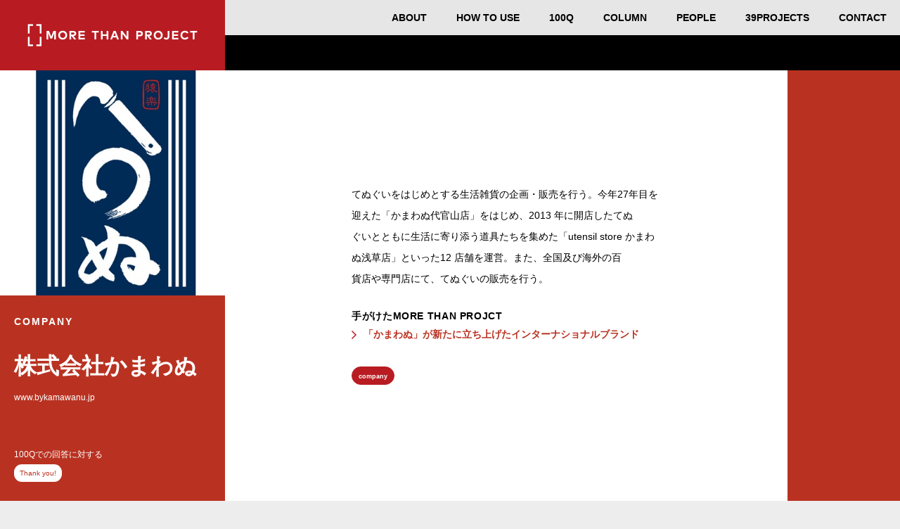

--- FILE ---
content_type: text/html; charset=UTF-8
request_url: https://morethanprj.com/people/702/
body_size: 7309
content:
<!DOCTYPE html>
<html lang="ja">
<head prefix="og: http://ogp.me/ns# article: http://ogp.me/ns/article#">
	<meta charset="utf-8" />
	<meta http-equiv="X-UA-Compatible" content="IE=edge">
	<meta name="format-detection" content="telephone=no">
	<meta name="viewport" content="width=device-width">
	<link rel="shortcut icon" type="image/x-icon" href="/wp-content/themes/morethan2017/common/favicon/favicon.ico">

	<title>株式会社かまわぬ | MORE THAN PROJECT</title>

	<meta name="description" content="海外展開に必要な知恵と人材が見つかる・つながる！新たなチャレンジと世界をつなぐプラットフォーム 「ジャパンブランドの集合知をオープンに」をキャッチコピーに知見豊かな有識者たちのインタビュー記事などを幅広く展開。リアルな声から抽出された人材情報や今日から使えるノウハウを多数掲載することで、海外展開を目指す中小企業のビジネスチャレンジを強力に後押ししていきます。">

	<meta property="og:title" content="株式会社かまわぬ | MORE THAN PROJECT">
	<meta property="og:type" content="article">
	<meta property="og:url" content="http://morethanprj.com/people/702/">
	<meta property="og:image" content="https://morethanprj.com/wp-content/uploads/2017/03/ogimg_top.jpg">
	<meta property="og:site_name" content="http://www.schwarzkopf-henkel.co.jp/">
	<meta property="og:description" content="海外展開に必要な知恵と人材が見つかる・つながる！新たなチャレンジと世界をつなぐプラットフォーム 「ジャパンブランドの集合知をオープンに」をキャッチコピーに知見豊かな有識者たちのインタビュー記事などを幅広く展開。リアルな声から抽出された人材情報や今日から使えるノウハウを多数掲載することで、海外展開を目指す中小企業のビジネスチャレンジを強力に後押ししていきます。">
	<meta property="og:locale" content="ja_JP">

	<link rel="stylesheet" href="https://morethanprj.com/wp-content/themes/morethan2017/common/css/reset.css">
	<link rel="stylesheet" href="https://morethanprj.com/wp-content/themes/morethan2017/common/css/style.css?20170616">
	    <script>
        var ajaxurl = 'https://morethanprj.com/wp-admin/admin-ajax.php';
    </script>
<link rel='dns-prefetch' href='//code.jquery.com' />
<link rel='dns-prefetch' href='//s.w.org' />
		<script type="text/javascript">
			window._wpemojiSettings = {"baseUrl":"https:\/\/s.w.org\/images\/core\/emoji\/2.2.1\/72x72\/","ext":".png","svgUrl":"https:\/\/s.w.org\/images\/core\/emoji\/2.2.1\/svg\/","svgExt":".svg","source":{"concatemoji":"https:\/\/morethanprj.com\/wp-includes\/js\/wp-emoji-release.min.js?ver=4.7.2"}};
			!function(a,b,c){function d(a){var b,c,d,e,f=String.fromCharCode;if(!k||!k.fillText)return!1;switch(k.clearRect(0,0,j.width,j.height),k.textBaseline="top",k.font="600 32px Arial",a){case"flag":return k.fillText(f(55356,56826,55356,56819),0,0),!(j.toDataURL().length<3e3)&&(k.clearRect(0,0,j.width,j.height),k.fillText(f(55356,57331,65039,8205,55356,57096),0,0),b=j.toDataURL(),k.clearRect(0,0,j.width,j.height),k.fillText(f(55356,57331,55356,57096),0,0),c=j.toDataURL(),b!==c);case"emoji4":return k.fillText(f(55357,56425,55356,57341,8205,55357,56507),0,0),d=j.toDataURL(),k.clearRect(0,0,j.width,j.height),k.fillText(f(55357,56425,55356,57341,55357,56507),0,0),e=j.toDataURL(),d!==e}return!1}function e(a){var c=b.createElement("script");c.src=a,c.defer=c.type="text/javascript",b.getElementsByTagName("head")[0].appendChild(c)}var f,g,h,i,j=b.createElement("canvas"),k=j.getContext&&j.getContext("2d");for(i=Array("flag","emoji4"),c.supports={everything:!0,everythingExceptFlag:!0},h=0;h<i.length;h++)c.supports[i[h]]=d(i[h]),c.supports.everything=c.supports.everything&&c.supports[i[h]],"flag"!==i[h]&&(c.supports.everythingExceptFlag=c.supports.everythingExceptFlag&&c.supports[i[h]]);c.supports.everythingExceptFlag=c.supports.everythingExceptFlag&&!c.supports.flag,c.DOMReady=!1,c.readyCallback=function(){c.DOMReady=!0},c.supports.everything||(g=function(){c.readyCallback()},b.addEventListener?(b.addEventListener("DOMContentLoaded",g,!1),a.addEventListener("load",g,!1)):(a.attachEvent("onload",g),b.attachEvent("onreadystatechange",function(){"complete"===b.readyState&&c.readyCallback()})),f=c.source||{},f.concatemoji?e(f.concatemoji):f.wpemoji&&f.twemoji&&(e(f.twemoji),e(f.wpemoji)))}(window,document,window._wpemojiSettings);
		</script>
		<style type="text/css">
img.wp-smiley,
img.emoji {
	display: inline !important;
	border: none !important;
	box-shadow: none !important;
	height: 1em !important;
	width: 1em !important;
	margin: 0 .07em !important;
	vertical-align: -0.1em !important;
	background: none !important;
	padding: 0 !important;
}
</style>
<link rel='stylesheet' id='reaction_buttons_css-css'  href='https://morethanprj.com/wp-content/plugins/reaction-buttons/reaction_buttons.css?ver=4.7.2' type='text/css' media='all' />
<script type='text/javascript' src='https://code.jquery.com/jquery-1.12.2.min.js?ver=1.12.2'></script>
<script type='text/javascript' src='https://code.jquery.com/jquery-migrate-1.2.1.min.js?ver=1.2.1'></script>
<!--[if lt IE 8]>
<script type='text/javascript' src='https://morethanprj.com/wp-includes/js/json2.min.js?ver=2015-05-03'></script>
<![endif]-->
<link rel='https://api.w.org/' href='https://morethanprj.com/wp-json/' />
<link rel="EditURI" type="application/rsd+xml" title="RSD" href="https://morethanprj.com/xmlrpc.php?rsd" />
<link rel="wlwmanifest" type="application/wlwmanifest+xml" href="https://morethanprj.com/wp-includes/wlwmanifest.xml" /> 
<link rel='prev' title='（株）ダイイチ' href='https://morethanprj.com/people/747/' />
<link rel='next' title='堀内康広' href='https://morethanprj.com/people/1761/' />
<meta name="generator" content="WordPress 4.7.2" />
<link rel="canonical" href="https://morethanprj.com/people/702/" />
<link rel='shortlink' href='https://morethanprj.com/?p=702' />
<link rel="alternate" type="application/json+oembed" href="https://morethanprj.com/wp-json/oembed/1.0/embed?url=https%3A%2F%2Fmorethanprj.com%2Fpeople%2F702%2F" />
<link rel="alternate" type="text/xml+oembed" href="https://morethanprj.com/wp-json/oembed/1.0/embed?url=https%3A%2F%2Fmorethanprj.com%2Fpeople%2F702%2F&#038;format=xml" />
	<script	type='text/javascript'><!--
	function reaction_buttons_increment_button_ajax(post_id, button){
		var already_voted_text = '';
		var only_one_vote = false;
		var show_after_votes = false;
		var use_as_counter = false;
		var use_percentages = false;
		var buttons = [0];

		if(!use_as_counter && jQuery("#reaction_buttons_post" + post_id + " .reaction_button_" + button).hasClass('voted')){
			return;
		}

		if(!use_as_counter){
			// remove the href attribute before sending the request to make
			// sure no one votes more than once by clicking ten times fast
			if(only_one_vote){
				// remove all the onclicks from the posts and replace it by the
				// alert not to vote twice if set
				if(already_voted_text){
					jQuery("#reaction_buttons_post" + post_id + " .reaction_button").attr('onclick', 'javascript:alert(\'' + already_voted_text + '\');');
				}
				else{
					jQuery("#reaction_buttons_post" + post_id + " .reaction_button").removeAttr('onclick');
				}
			}
			else{
				// remove/replace only on the clicked button
				if(already_voted_text){
					jQuery("#reaction_buttons_post" + post_id + " .reaction_button_" + button).attr('onclick', 'javascript:alert(\'' + already_voted_text + '\');');
				}
				else{
					jQuery("#reaction_buttons_post" + post_id + " .reaction_button_" + button).removeAttr('onclick');
				}
			}
		}
		jQuery.ajax({
				type: "post",url: "https://morethanprj.com/wp-admin/admin-ajax.php", dataType: 'json',
					data: { action: 'reaction_buttons_increment_button_php', post_id: post_id, button: button, _ajax_nonce: '4c1a28d405' },
					success: function(data){
						if(use_percentages){
							var i;
							var b;
							for(i = 0; i < buttons.length; ++i){
								b = buttons[i];
								jQuery("#reaction_buttons_post" + post_id + " .reaction_button_" + b + " .count_number").html(data['percentage'][b]);
							}
						}
                        else if(show_after_votes){
							var i;
							var b;
							for(i = 0; i < buttons.length; ++i){
								b = buttons[i];
								jQuery("#reaction_buttons_post" + post_id + " .reaction_button_" + b + " .count_number").html(data['counts'][b]);
							}
						}
						else{
							jQuery("#reaction_buttons_post" + post_id + " .reaction_button_" + button + " .count_number").html(data['count']);
						}
						if(only_one_vote){
							jQuery("#reaction_buttons_post" + post_id + " .reaction_button").addClass('voted');
							jQuery("#reaction_buttons_post" + post_id + " .reaction_button_" + button).addClass('rb_chosen');
						}
						else{
							jQuery("#reaction_buttons_post" + post_id + " .reaction_button_" + button).addClass('voted');
						}
                        if(show_after_votes){
							jQuery("#reaction_buttons_post" + post_id + " .reaction_button .braces").removeAttr('style');
						}
					}
			});
		}
	--></script>
	<!-- WordPress Most Popular --><script type="text/javascript">/* <![CDATA[ */ jQuery.post("https://morethanprj.com/wp-admin/admin-ajax.php", { action: "wmp_update", id: 702, token: "451a9683f2" }); /* ]]> */</script><!-- /WordPress Most Popular -->
	<!--[if lt IE 9]>
		<link rel="stylesheet" href="https://morethanprj.com/wp-content/themes/morethan2017/common/css/ie8.css">
		<script src="//cdn.jsdelivr.net/html5shiv/3.7.2/html5shiv.min.js"></script>
		<script src="//cdnjs.cloudflare.com/ajax/libs/respond.js/1.4.2/respond.min.js"></script>
	<![endif]-->

<script>
  (function(i,s,o,g,r,a,m){i['GoogleAnalyticsObject']=r;i[r]=i[r]||function(){
  (i[r].q=i[r].q||[]).push(arguments)},i[r].l=1*new Date();a=s.createElement(o),
  m=s.getElementsByTagName(o)[0];a.async=1;a.src=g;m.parentNode.insertBefore(a,m)
  })(window,document,'script','https://www.google-analytics.com/analytics.js','ga');

  ga('create', 'UA-84250802-1', 'auto');
  ga('send', 'pageview');

</script>
</head>
<body>
	<div class="wrapper" id="top">
		
		
			<header class="global-header fix" id="global-header">
				<div class="header-wrap">
					<div>
						<div class="head">
							<p class="logo" id="logo-head"><a href="https://morethanprj.com/"><img src="https://morethanprj.com/wp-content/themes/morethan2017/common/img/common/logo-head.png" alt="MORETHAN PROJECT" class="hv-op"></a></p>
							<p class="sp-mode btn-menu" id="btn-menu">
								<span class="bar01"></span>
								<span class="bar02"></span>
								<span class="bar03"></span>
							</p>
						</div>

						<div class="nav-wrap" id="nav-wrap">
							<div class="nav-inner table-style-pc">
								<nav class="global-nav table-cell-pc va-top link-elm">
									<div class="link-inner">
										<div>
											<ul class="link-list fw-b lh-1" id="global-menu">
												<li class="sp-mode"><a href="https://morethanprj.com">TOP</a></li>
												<li><a href="https://morethanprj.com/about/">ABOUT</a></li>
												<li><a href="https://morethanprj.com/howtouse/">HOW TO USE</a></li>
												<li><a href="https://morethanprj.com/question/">100Q</a></li>
												<li><a href="https://morethanprj.com/column/">COLUMN</a></li>
												<li><a href="https://morethanprj.com/people/">PEOPLE</a></li>
												<li><a href="https://morethanprj.com/projects/">39PROJECTS</a></li>
												<li><a href="https://morethanprj.com/contact/">CONTACT</a></li>
											</ul>
										</div>
									</div>
								</nav>
							</div>

						</div>
					</div>
				</div>
			</header>

		
        <div class="contents people-page" id="contents">
            <section class="people-main-area table-style-pc bg-red">
                <div class="table-cell-pc va-top prof-box">

                     						<p class="bg-style lazy-bg img pt100 pc-mode" data-src="background-image:url(https://morethanprj.com/wp-content/uploads/2017/03/company_pic_kamawanu.jpg);"></p>
                    
                    <div class="text-box color-white">
                                                                           <p class="fw-b info01 lh-1">COMPANY</p>
                        
                        <h1 class="fw-b name lh-1">株式会社かまわぬ</h1>

                        
                                                    <p class="link"><a href="www.bykamawanu.jp" target="_blank" class="wb-all color-white hv-c-black">www.bykamawanu.jp</a></p>
                                                <div class="pc-mode">
                            <p class="text lh-1">100Qでの回答に対する</p>
<div class="thanks-box lh-1">
	<p class="label txt-c">Thank you!</p>
	<p class="num">
			</p>
</div>                        </div>
                    </div>
                </div>

                                    <div class="table-cell-pc va-mid lead-box bg-white">
                        <div class="lead-inner">
                            <div class="sp-wrap">
                                									<p class="bg-style lazy-bg img pt100 sp-mode" data-src="background-image:url(https://morethanprj.com/wp-content/uploads/2017/03/company_pic_kamawanu.jpg);"></p>
                                
                                                                    <p class="main-text">てぬぐいをはじめとする生活雑貨の企画・販売を行う。今年27年目を迎えた「かまわぬ代官山店」をはじめ、2013 年に開店したてぬ<br />
ぐいとともに生活に寄り添う道具たちを集めた「utensil store かまわぬ浅草店」といった12 店舗を運営。また、全国及び海外の百<br />
貨店や専門店にて、てぬぐいの販売を行う。</p>
                                                                								
									
																	<p class="lh-1 fw-b project-ttl">手がけたMORE THAN PROJCT</p>
									<div class="link-wrap">
																																<p class="red-arrow-link fw-b pc-mode"><a href="https://morethanprj.com/projects/1480/" class="hv-op">「かまわぬ」が新たに立ち上げたインターナショナルブランド</a></p>
											<div class="btn sp-mode">
												<a href="https://morethanprj.com/projects/1480/" class="btn-gray fw-b">
													<div class="table-style">
														<p class="table-cell va-mid">「かまわぬ」が新たに立ち上げたインターナショナルブランド</p>
													</div>
												</a>
											</div>
																			</div>
								
                                <div class="sp-mode">
                                    <p class="text lh-1">100Qでの回答に対する</p>
<div class="thanks-box lh-1">
	<p class="label txt-c">Thank you!</p>
	<p class="num">
			</p>
</div>                                </div>
                            </div>
                                                            <div class="tag-wrap">
                                    <ul class="tag-list red02">
                                                                                    <li><a href="https://morethanprj.com/status/company">company</a></li>
                                                                            </ul>
                                </div>
                            							
                        </div>
                    </div>
                 
            </section>

						
			
				
			
				
							<section class="people-column-list">
					<div class="head ct-inner-920">
						<h2 class="ct-ttl01 pdl0 fw-b lh-1">COLUMN <br class="sp-mode">&amp; REPORT</h2>
						<p class="lead fw-b">株式会社かまわぬさんに関連する<br class="sp-mode">コラム&amp;レポート</p>
					</div>
	
					<div class="people-column-slider">
																				<div class="column-link-elm">
    <a href="https://morethanprj.com/column/3383/" class="block bg-white js-height">
                        <div class="of-hid"><p class="bg-style img lazy-bg hv-blur transition" data-src="background-image:url(https://morethanprj.com/wp-content/uploads/2017/08/kamawanu-2_main.jpg);"></p></div>
                <div class="text-box">
            <div class="head cf lh-1 fs-12">
                                                   <p class="genre">interview</p>
                                                <p class="date txt-r">Jul 25, 2016</p>
            </div>
            <h2 class="list-ttl fw-b lh-175 hv-c-red transition">
                <span class="trunk-2">
                    てぬぐいの世界進出の過程に詰まった。 打って出るためのありとあらゆる知略【後編】                </span>
            </h2>
                            <p class="name fw-b hv-c-red transition lh-15">青木昭夫</p>
                                    <p class="info fs-12 hv-c-red transition lh-15">株式会社MIRU DESIGN</p>
                                    </div>
    </a>
</div>																				<div class="column-link-elm">
    <a href="https://morethanprj.com/column/4208/" class="block bg-white js-height">
                        <div class="of-hid"><p class="bg-style img lazy-bg hv-blur transition" data-src="background-image:url(https://morethanprj.com/wp-content/uploads/2018/09/DSC01029.jpg);"></p></div>
                <div class="text-box">
            <div class="head cf lh-1 fs-12">
                                                   <p class="genre">interview</p>
                                                <p class="date txt-r">Sep 14, 2018</p>
            </div>
            <h2 class="list-ttl fw-b lh-175 hv-c-red transition">
                <span class="trunk-2">
                    「Makuake」が販路開拓に最適なワケ                </span>
            </h2>
                            <p class="name fw-b hv-c-red transition lh-15">Makuake（マクアケ）</p>
                                    <p class="info fs-12 hv-c-red transition lh-15">株式会社マクアケ</p>
                                    </div>
    </a>
</div>																				<div class="column-link-elm">
    <a href="https://morethanprj.com/column/3697/" class="block bg-white js-height">
                        <div class="of-hid"><p class="bg-style img lazy-bg hv-blur transition" data-src="background-image:url(https://morethanprj.com/wp-content/uploads/2017/11/MitsoukoCoffret.jpg);"></p></div>
                <div class="text-box">
            <div class="head cf lh-1 fs-12">
                                                   <p class="genre">interview</p>
                                                <p class="date txt-r">Nov 01, 2017</p>
            </div>
            <h2 class="list-ttl fw-b lh-175 hv-c-red transition">
                <span class="trunk-2">
                    苦境に喘いでいた有田焼が、ラグジュアリーブランドとコラボできたわけ                </span>
            </h2>
                            <p class="name fw-b hv-c-red transition lh-15">市川由紀</p>
                                    <p class="info fs-12 hv-c-red transition lh-15">Omoténashi Cuisine（おもてなしキュイジーヌ）代表</p>
                                    </div>
    </a>
</div>																				<div class="column-link-elm">
    <a href="https://morethanprj.com/column/3816/" class="block bg-white js-height">
                        <div class="of-hid"><p class="bg-style img lazy-bg hv-blur transition" data-src="background-image:url(https://morethanprj.com/wp-content/uploads/2017/12/TOJIRO-WAKISASHI-Fork_01.jpg);"></p></div>
                <div class="text-box">
            <div class="head cf lh-1 fs-12">
                                                   <p class="genre">interview</p>
                                                <p class="date txt-r">Dec 01, 2017</p>
            </div>
            <h2 class="list-ttl fw-b lh-175 hv-c-red transition">
                <span class="trunk-2">
                    ものづくりの街「燕三条」をさらに飛躍させる！限界を突破させた異例のコラボ                </span>
            </h2>
                            <p class="name fw-b hv-c-red transition lh-15">堅田佳一</p>
                                    <p class="info fs-12 hv-c-red transition lh-15">KATATA YOSHIHITO DESIGN</p>
                                    </div>
    </a>
</div>																				<div class="column-link-elm">
    <a href="https://morethanprj.com/column/1875/" class="block bg-white js-height">
                        <div class="of-hid"><p class="bg-style img lazy-bg hv-blur transition" data-src="background-image:url(https://morethanprj.com/wp-content/uploads/2017/03/spread_main-2.jpg);"></p></div>
                <div class="text-box">
            <div class="head cf lh-1 fs-12">
                                                   <p class="genre">interview</p>
                                                <p class="date txt-r">Mar 21, 2017</p>
            </div>
            <h2 class="list-ttl fw-b lh-175 hv-c-red transition">
                <span class="trunk-2">
                    「日本にないモノ」は「世界にもないモノ」……旧式織機で織り上げる画期的なストール【後編】                </span>
            </h2>
                            <p class="name fw-b hv-c-red transition lh-15">小林弘和</p>
                                    <p class="info fs-12 hv-c-red transition lh-15">クリエイティブユニットSPREAD</p>
                                    </div>
    </a>
</div>																				<div class="column-link-elm">
    <a href="https://morethanprj.com/column/1332/" class="block bg-white js-height">
                        <div class="of-hid"><p class="bg-style img lazy-bg hv-blur transition" data-src="background-image:url(https://morethanprj.com/wp-content/uploads/2017/03/nagoya-1_main-1.jpg);"></p></div>
                <div class="text-box">
            <div class="head cf lh-1 fs-12">
                                                   <p class="genre">interview</p>
                                                <p class="date txt-r">Mar 19, 2017</p>
            </div>
            <h2 class="list-ttl fw-b lh-175 hv-c-red transition">
                <span class="trunk-2">
                    日本人デザイナーの力を経済の基盤に乗せて「商品化」する方法【前編】                </span>
            </h2>
                            <p class="name fw-b hv-c-red transition lh-15">名児耶秀美</p>
                                    <p class="info fs-12 hv-c-red transition lh-15">アッシュコンセプト株式会社</p>
                                    </div>
    </a>
</div>																				<div class="column-link-elm">
    <a href="https://morethanprj.com/column/4147/" class="block bg-white js-height">
                        <div class="of-hid"><p class="bg-style img lazy-bg hv-blur transition" data-src="background-image:url(https://morethanprj.com/wp-content/uploads/2018/06/IMG_5103.jpg);"></p></div>
                <div class="text-box">
            <div class="head cf lh-1 fs-12">
                                                   <p class="genre">interview</p>
                                                <p class="date txt-r">Jun 14, 2018</p>
            </div>
            <h2 class="list-ttl fw-b lh-175 hv-c-red transition">
                <span class="trunk-2">
                    ノーコストで地場産業の分業制に活力を吹き込んだ驚きの手法                </span>
            </h2>
                            <p class="name fw-b hv-c-red transition lh-15">浜野貴晴</p>
                                    <p class="info fs-12 hv-c-red transition lh-15">promoduction</p>
                                    </div>
    </a>
</div>																				<div class="column-link-elm">
    <a href="https://morethanprj.com/column/3104/" class="block bg-white js-height">
                        <div class="of-hid"><p class="bg-style img lazy-bg hv-blur transition" data-src="background-image:url(https://morethanprj.com/wp-content/uploads/2017/05/kimori_m.jpg);"></p></div>
                <div class="text-box">
            <div class="head cf lh-1 fs-12">
                                                   <p class="genre">column</p>
                                                <p class="date txt-r">Jun 09, 2017</p>
            </div>
            <h2 class="list-ttl fw-b lh-175 hv-c-red transition">
                <span class="trunk-2">
                    「価値の無いもの」を「お金に換えられない贅沢」に                </span>
            </h2>
                    </div>
    </a>
</div>																				<div class="column-link-elm">
    <a href="https://morethanprj.com/column/4282/" class="block bg-white js-height">
                        <div class="of-hid"><p class="bg-style img lazy-bg hv-blur transition" data-src="background-image:url(https://morethanprj.com/wp-content/uploads/2018/09/16d5ef1fbd4d9f5fe42a62187b38487a.jpg);"></p></div>
                <div class="text-box">
            <div class="head cf lh-1 fs-12">
                                                   <p class="genre">interview</p>
                                                <p class="date txt-r">Sep 07, 2018</p>
            </div>
            <h2 class="list-ttl fw-b lh-175 hv-c-red transition">
                <span class="trunk-2">
                    未利用資源から生まれた製品が、内閣府表彰を受けたワケ                </span>
            </h2>
                            <p class="name fw-b hv-c-red transition lh-15">河合 崇</p>
                                    <p class="info fs-12 hv-c-red transition lh-15">株式会社リバースプロジェクトトレーディング／代表取締役</p>
                                    </div>
    </a>
</div>																				<div class="column-link-elm">
    <a href="https://morethanprj.com/column/3510/" class="block bg-white js-height">
                        <div class="of-hid"><p class="bg-style img lazy-bg hv-blur transition" data-src="background-image:url(https://morethanprj.com/wp-content/uploads/2017/08/170712_0205-2.jpg);"></p></div>
                <div class="text-box">
            <div class="head cf lh-1 fs-12">
                                                   <p class="genre">interview</p>
                                                <p class="date txt-r">Aug 07, 2017</p>
            </div>
            <h2 class="list-ttl fw-b lh-175 hv-c-red transition">
                <span class="trunk-2">
                    日本企業が勘違いしがちな、5つのポイント                </span>
            </h2>
                            <p class="name fw-b hv-c-red transition lh-15">草野信明</p>
                                    <p class="info fs-12 hv-c-red transition lh-15">株式会社クレアツォーネ 代表取締役社長</p>
                                    </div>
    </a>
</div>																				<div class="column-link-elm">
    <a href="https://morethanprj.com/column/4111/" class="block bg-white js-height">
                        <div class="of-hid"><p class="bg-style img lazy-bg hv-blur transition" data-src="background-image:url(https://morethanprj.com/wp-content/uploads/2018/04/IMG_4192-2.jpg);"></p></div>
                <div class="text-box">
            <div class="head cf lh-1 fs-12">
                                                   <p class="genre">interview</p>
                                                <p class="date txt-r">Apr 26, 2018</p>
            </div>
            <h2 class="list-ttl fw-b lh-175 hv-c-red transition">
                <span class="trunk-2">
                    事業者にリスクを負わせない！あるプロデューサーの方法論とは？                </span>
            </h2>
                            <p class="name fw-b hv-c-red transition lh-15">堀内康広</p>
                                    <p class="info fs-12 hv-c-red transition lh-15">トランクデザイン</p>
                                    </div>
    </a>
</div>																				<div class="column-link-elm">
    <a href="https://morethanprj.com/column/2005/" class="block bg-white js-height">
                        <div class="of-hid"><p class="bg-style img lazy-bg hv-blur transition" data-src="background-image:url(https://morethanprj.com/wp-content/uploads/2017/03/yuyamada_main_2-e1490793106342.png);"></p></div>
                <div class="text-box">
            <div class="head cf lh-1 fs-12">
                                                   <p class="genre">interview</p>
                                                <p class="date txt-r">Mar 22, 2017</p>
            </div>
            <h2 class="list-ttl fw-b lh-175 hv-c-red transition">
                <span class="trunk-2">
                    ゼロからの海外進出。まずは本気のマインドセットから。そしてずっとそれを維持し続けること。                </span>
            </h2>
                            <p class="name fw-b hv-c-red transition lh-15">山田遊</p>
                                    <p class="info fs-12 hv-c-red transition lh-15">株式会社メソッド</p>
                                    </div>
    </a>
</div>												
					</div>
	
					<div class="btn mw-320">
						<a href="https://morethanprj.com/column/" class="btn-gray fw-b">
							<div class="table-style">
								<p class="table-cell va-mid">すべてのCOLUMNを見る</p>
							</div>
						</a>
					</div>
				</section>
			
            <div class="btn-people-list-link mw-320">
                <a href="https://morethanprj.com/people/" class="btn-gray fw-b">
                    <div class="table-style">
                        <p class="table-cell va-mid">PEOPLE一覧に戻る</p>
                    </div>
                </a>
            </div>
        </div>


			<footer class="global-footer" id="global-footer">
			<div class="ct-inner txt-c color-white">
				<h2 class="logo-foot i-block va-top"><a href="https://morethanprj.com/" class="block hv-op"><img src="https://morethanprj.com/wp-content/themes/morethan2017/common/img/common/logo-foot.png" alt="MORE THAN PROJECT"></a></h2>
				<p class="copyright">©morethanproject</p>
			</div>
		</footer>
	</div>


	<script type='text/javascript' src='https://morethanprj.com/wp-includes/js/wp-embed.min.js?ver=4.7.2'></script>
	<script src="https://morethanprj.com/wp-content/themes/morethan2017/common/js/trunk8.min.js"></script>
	<script src="https://morethanprj.com/wp-content/themes/morethan2017/common/js/slick.min.js"></script>
	<script src="https://morethanprj.com/wp-content/themes/morethan2017/common/js/js.cookie.js"></script>
	<script src="https://morethanprj.com/wp-content/themes/morethan2017/common/js/common.js?20170616"></script>
	<script src="https://morethanprj.com/wp-content/themes/morethan2017/common/js/thanks-count.js"></script>

		<script src="https://morethanprj.com/wp-content/themes/morethan2017/common/js/people.js"></script>

	
</body>
</html><!-- WP Fastest Cache file was created in 0.96298003196716 seconds, on 30-07-20 6:24:16 --><!-- via php -->

--- FILE ---
content_type: text/css
request_url: https://morethanprj.com/wp-content/themes/morethan2017/common/css/style.css?20170616
body_size: 17838
content:
@charset "UTF-8";
/* base
----------------------------------------------------------*/
html {
  height: 100%;
  font-size: 62.5%;
}

body {
  font-family: "Avenir Next", Verdana, "ヒラギノ角ゴ Pro W3", "Hiragino Kaku Gothic Pro", "メイリオ", Meiryo, Osaka, "ＭＳ Ｐゴシック", "MS PGothic", sans-serif;
  font-size: 14px;
  font-size: 1.4rem;
  line-height: 2.15;
  color: #000;
  background: #ededed;
  -webkit-text-size-adjust: 100%;
  -moz-text-size-adjust: 100%;
  -ms-text-size-adjust: 100%;
  -o-text-size-adjust: 100%;
  text-size-adjust: 100%;
  -webkit-font-smoothing: antialiased;
  -moz-osx-font-smoothing: grayscale;
}

img {
  max-width: 100%;
  height: auto;
  vertical-align: top;
  -ms-interpolation-mode: bicubic;
}

@media only screen and (max-width: 767px) {
  body {
    line-height: 1.95;
  }
}
.lazy-bg,
.lazy {
  opacity: 0;
  -moz-transition: opacity 0.8s;
  -o-transition: opacity 0.8s;
  -webkit-transition: opacity 0.8s;
  transition: opacity 0.8s;
}

.color-white {
  color: #fff;
}

.color-red {
  color: #b81c22;
}

.color-gray {
  color: #808080;
}

.color-gray02 {
  color: #c7c7c7;
}

.color-gray03 {
  color: #c8c8c8;
}

.color-gray04 {
  color: #989898;
}

.color-gray05 {
  color: #8e8e8e;
}

.color-gray06 {
  color: #c1c1c1;
}

.color-green {
  color: #263238;
}

.bg-white {
  background: #fff;
}

.bg-red {
  background: #b93221;
}

.bg-gray {
  background: #ededed;
}

.bg-black {
  background: #000;
}

a {
  color: #000;
  text-decoration: none;
  -moz-transition: all 0.5s;
  -o-transition: all 0.5s;
  -webkit-transition: all 0.5s;
  transition: all 0.5s;
}
a:hover {
  text-decoration: none;
}
a:hover .hv-op {
  opacity: 0.7;
}
a:hover .hv-op0 {
  opacity: 0;
}
a:hover .hv-line {
  text-decoration: underline;
}
a:hover .hv-c-red {
  color: #b93221;
}
a:hover .hv-blur {
  -webkit-filter: blur(5px);
  filter: blur(5px);
}
a.hv-op:hover {
  opacity: 0.7;
}

.hv-c-red:hover {
  color: #b93221;
}

.hv-c-black:hover {
  color: #000;
}

a.hv-line:hover {
  text-decoration: underline;
}

.btn-elm:hover .hv-op {
  opacity: 0.7;
}
.btn-elm:hover .hv-op0 {
  opacity: 0;
}
.btn-elm:hover img {
  overflow: hidden;
  -webkit-backface-visibility: hidden;
  backface-visibility: hidden;
  -moz-transform: translate3d(0, 0, 0);
  -ms-transform: translate3d(0, 0, 0);
  -webkit-transform: translate3d(0, 0, 0);
  transform: translate3d(0, 0, 0);
}
.btn-elm.hv-op:hover {
  opacity: 0.7;
}

.hv-op0,
.hv-op {
  -moz-transition: opacity 0.5s;
  -o-transition: opacity 0.5s;
  -webkit-transition: opacity 0.5s;
  transition: opacity 0.5s;
}

.hv-bg-yellow.bgc-n:hover, .hv-bg-yellow:hover {
  background: #ffea00;
}

.transition {
  -moz-transition: all 0.5s;
  -o-transition: all 0.5s;
  -webkit-transition: all 0.5s;
  transition: all 0.5s;
}

.fw-b {
  font-weight: bold;
}

.fs-i {
  font-style: italic;
}

.js-tab-btn {
  cursor: pointer;
}

.js-tab-contents {
  display: none;
}
.js-tab-contents.current {
  display: block;
}

/* レイアウト */
.wrapper {
  overflow: hidden;
  min-width: 1280px;
}

.contents {
  margin-top: 100px;
}

.of-hid {
  overflow: hidden;
}

.bs-b {
  -moz-box-sizing: border-box;
  -webkit-box-sizing: border-box;
  box-sizing: border-box;
}

.cf:after {
  content: "";
  clear: both;
  display: block;
}

.fl-l {
  float: left;
}

.fl-r {
  float: right;
}

.txt-l {
  text-align: left;
}

.txt-c {
  text-align: center;
}

.txt-r {
  text-align: right;
}

.posi-r {
  position: relative;
}

.table-style {
  display: table;
  table-layout: fixed;
  width: 100%;
}

.table-cell {
  display: table-cell;
}

.i-block {
  display: inline-block;
}

.block {
  display: block;
}

.bg-style {
  background-position: center center;
  background-repeat: no-repeat;
  -moz-background-size: cover;
  -o-background-size: cover;
  -webkit-background-size: cover;
  background-size: cover;
}

.va-top {
  vertical-align: top;
}

.va-mid {
  vertical-align: middle;
}

.va-b {
  vertical-align: bottom;
}

.w100 {
  width: 100%;
}

.pdb1 {
  padding-bottom: 1px;
}

.pt100 {
  padding-top: 100%;
}

.hidden {
  display: none !important;
}

.lh-1 {
  line-height: 1;
}

.lh-145 {
  line-height: 1.45;
}

.lh-15 {
  line-height: 1.5;
}

.lh-17 {
  line-height: 1.7;
}

.lh-175 {
  line-height: 1.75;
}

.wb-all {
  word-break: break-all;
}

.td-n {
  text-decoration: none !important;
}

.fs-12 {
  font-size: 12px;
  font-size: 1.2rem;
}

.mw-320 {
  max-width: 320px;
  margin-left: auto;
  margin-right: auto;
}

.mw-280 {
  max-width: 280px;
  margin-left: auto;
  margin-right: auto;
}

.video-iframe {
  overflow: hidden;
  position: relative;
  padding-top: 56.25%;
}
.video-iframe iframe {
  position: absolute;
  top: 0;
  left: 0;
  width: 100%;
  height: 100%;
}

.customize-support .page-link-elm {
  padding-top: 132px !important;
  margin-top: -132px !important;
}

.page-link-elm {
  padding-top: 100px !important;
  margin-top: -100px !important;
}

@media only screen and (min-width: 481px) {
  .table-style-pc {
    display: table;
    table-layout: fixed;
    width: 100%;
  }

  .table-cell-pc {
    display: table-cell;
  }

  .sp-mode {
    display: none !important;
  }
}
@media only screen and (max-width: 480px) {
  .wrapper {
    min-width: inherit;
  }

  .contents {
    margin-top: 50px;
  }

  .pc-mode {
    display: none !important;
  }

  .fl-l,
  .fl-r {
    float: none;
  }

  a:hover .hv-op {
    opacity: 1;
  }
  a:hover .hv-op0 {
    opacity: 1;
  }
  a.hv-op:hover {
    opacity: 1;
  }

  .btn-elm:hover .hv-op {
    opacity: 1;
  }
  .btn-elm:hover .hv-op0 {
    opacity: 1;
  }
  .btn-elm.hv-op:hover {
    opacity: 1;
  }

  .customize-support .page-link-elm {
    padding-top: 50px !important;
    margin-top: -50px !important;
  }

  .page-link-elm {
    padding-top: 50px !important;
    margin-top: -50px !important;
  }
}
/* header
----------------------------------------------------------*/
.customize-support .global-header.fix {
  top: 32px;
}

.global-header {
  position: relative;
  min-width: 1280px;
  margin: 0 auto;
  height: 100px;
  background: #000;
}
.global-header.fix {
  position: fixed;
  top: 0;
  left: 0;
  width: 100%;
  z-index: 99999;
}
.global-header .logo {
  position: absolute;
  top: 0;
  left: 0;
  z-index: 1;
  width: 320px;
  background: #e6e6e6;
}
.global-header .nav-wrap {
  padding: 0 0 0 320px;
}
.global-header .global-nav {
  height: 50px;
  background: #e6e6e6;
}
.global-header .link-list {
  padding: 18px 0 0;
  text-align: right;
}
.global-header .link-list li {
  display: inline-block;
  margin: 0 19px;
  vertical-align: top;
}
.global-header .link-list .current a {
  color: #b81c22;
}
.global-header .link-list a:hover {
  color: #b81c22;
}

@media screen and (max-width: 782px) {
  .customize-support .global-header.fix {
    top: 46px;
  }
}
@media screen and (max-width: 600px) {
  .customize-support .global-header.fix {
    top: 0;
  }
}
@media only screen and (max-width: 480px) {
  .global-header {
    min-width: inherit;
    height: auto;
  }
  .global-header:before {
    content: "";
    position: absolute;
    top: 0;
    left: 0;
    z-index: 1000;
    height: 25px;
    width: 100%;
    background: #ededed;
  }
  .global-header:after {
    content: "";
    position: absolute;
    top: 25px;
    left: 0;
    z-index: 1000;
    height: 25px;
    width: 100%;
    background: #000;
  }
  .global-header .logo {
    display: none;
  }
  .global-header .btn-menu {
    position: relative;
    z-index: 10000;
    display: block;
    width: 60px;
    height: 50px;
    background: #b81c22;
    cursor: pointer;
  }
  .global-header .btn-menu span {
    display: block;
    background: #fff;
    width: 20px;
    height: 2px;
    position: absolute;
    left: 0;
    right: 0;
    margin: 0 auto;
    -moz-transition: all 0.3s ease-out;
    -o-transition: all 0.3s ease-out;
    -webkit-transition: all 0.3s ease-out;
    transition: all 0.3s ease-out;
  }
  .global-header .btn-menu .bar01 {
    top: 15px;
  }
  .global-header .btn-menu .bar02 {
    top: 24px;
  }
  .global-header .btn-menu .bar03 {
    top: 33px;
  }
  .global-header .btn-menu.on span {
    width: 28px;
  }
  .global-header .btn-menu.on .bar01 {
    -moz-transform: translateY(10px) rotate(-45deg);
    -ms-transform: translateY(10px) rotate(-45deg);
    -webkit-transform: translateY(10px) rotate(-45deg);
    transform: translateY(10px) rotate(-45deg);
  }
  .global-header .btn-menu.on .bar02 {
    opacity: 0;
  }
  .global-header .btn-menu.on .bar03 {
    -moz-transform: translateY(-8px) rotate(45deg);
    -ms-transform: translateY(-8px) rotate(45deg);
    -webkit-transform: translateY(-8px) rotate(45deg);
    transform: translateY(-8px) rotate(45deg);
  }
  .global-header .nav-wrap {
    display: none;
    position: fixed;
    top: 0;
    left: 0;
    bottom: 0;
    right: 0;
    z-index: 9999;
    padding: 0;
    background: #b81c22;
    overflow-y: auto;
    -webkit-overflow-scrolling: touch;
  }
  .global-header .global-nav {
    height: auto;
    background: none;
  }
  .global-header .link-list {
    padding: 51px 0 0;
    text-align: left;
  }
  .global-header .link-list li {
    display: block;
    margin: 0;
  }
  .global-header .link-list .current a {
    color: #fff;
  }
  .global-header .link-list a {
    display: block;
    padding: 15px 60px 15px;
    color: #fff;
    font-size: 20px;
    font-size: 2rem;
  }
  .global-header .link-list a:hover {
    color: #fff;
  }
}
/* footer
----------------------------------------------------------*/
.global-footer {
  padding: 81px 0 68px;
  background: #b81c22;
}
.global-footer .logo-foot {
  width: 126px;
  margin: 0 auto 74px;
}

@media only screen and (max-width: 480px) {
  .global-footer {
    position: relative;
    z-index: 9;
    padding: 50px 0 43px;
  }
  .global-footer.sp-mode {
    padding-bottom: 123px;
  }
  .global-footer .logo-foot {
    width: 150px;
    margin: 0 auto 44px;
  }
  .global-footer .logo-foot img {
    display: none;
  }
  .global-footer .logo-foot a {
    height: 74px;
    width: 150px;
    background: url(../img/common/logo-foot-sp.png) no-repeat;
    -moz-background-size: 150px 74px;
    -o-background-size: 150px 74px;
    -webkit-background-size: 150px 74px;
    background-size: 150px 74px;
  }
  .global-footer .copyright {
    font-size: 11px;
    font-size: 1.1rem;
  }
}
/* contents
----------------------------------------------------------*/
.ct-inner {
  max-width: 1280px;
  margin: 0 auto;
}

.ct-inner-1240 {
  max-width: 1240px;
  margin: 0 auto;
}

.ct-inner-1050 {
  max-width: 1050px;
  margin: 0 auto;
}

.ct-inner-1000 {
  max-width: 1000px;
  margin: 0 auto;
}

.ct-inner-940 {
  max-width: 940px;
  margin: 0 auto;
}

.ct-inner-960 {
  max-width: 960px;
  margin: 0 auto;
}

.ct-inner-940 {
  max-width: 940px;
  margin: 0 auto;
}

.ct-inner-920 {
  max-width: 920px;
  margin: 0 auto;
}

.ct-inner-680 {
  max-width: 680px;
  margin: 0 auto;
}

.ct-inner-640 {
  max-width: 640px;
  margin: 0 auto;
}

.ct-inner-620 {
  max-width: 620px;
  margin: 0 auto;
}

.ct-inner-610 {
  max-width: 610px;
  margin: 0 auto;
}

.ct-inner-440 {
  max-width: 440px;
  margin: 0 auto;
}

@media only screen and (max-width: 480px) {
  .ct-inner,
  .ct-inner-s {
    padding-left: 0;
    padding-right: 0;
  }
}
/* tag list */
.tag-list {
  font-size: 0;
}
.tag-list.red a {
  border-color: #b81c22;
  color: #b81c22;
}
.tag-list.red a:hover {
  background-color: #b81c22;
  color: #fff;
}
.tag-list.red02 a {
  background: #b81c22;
  border-color: #b81c22;
  color: #fff;
}
.tag-list.red02 a:hover {
  background-color: #fff;
  color: #b81c22;
}
.tag-list li {
  display: inline-block;
  margin: 0 9px 9px 0;
  vertical-align: top;
  font-size: 9px;
  font-size: 0.9rem;
}
.tag-list a {
  display: block;
  padding: 9px 9px 6px;
  border: 1px solid #9a9a9a;
  -moz-border-radius: 13px;
  -webkit-border-radius: 13px;
  border-radius: 13px;
  text-align: center;
  line-height: 1;
  font-weight: bold;
}

.tag-list02 {
  font-size: 0;
}
.tag-list02 li {
  display: inline-block;
  margin: 0 9px 9px 0;
  vertical-align: top;
  font-size: 9px;
  font-size: 0.9rem;
}
.tag-list02 a {
  display: block;
  padding: 8px 8px 6px;
  border: 1px solid #fff;
  -moz-border-radius: 12px;
  -webkit-border-radius: 12px;
  border-radius: 12px;
  text-align: center;
  line-height: 1;
  color: #fff;
  font-weight: bold;
}
.tag-list02 a:hover {
  border-color: #b81c22;
  background: #b81c22;
}

.tag-fix-btn-area {
  height: 90px;
}
.tag-fix-btn-area.bottom-fix {
  position: fixed !important;
  left: 0;
  bottom: 0;
  z-index: 999;
  width: 100%;
  margin: 0  !important;
}
.tag-fix-btn-area.bottom-fix .tag-btn-area {
  position: absolute !important;
  top: 0;
}
.tag-fix-btn-area.bottom-fix .btn-red:before {
  -moz-transform: rotate(180deg);
  -ms-transform: rotate(180deg);
  -webkit-transform: rotate(180deg);
  transform: rotate(180deg);
}
.tag-fix-btn-area .tag-btn-area {
  padding: 25px 6.25% 25px;
  -moz-box-sizing: border-box;
  -webkit-box-sizing: border-box;
  box-sizing: border-box;
}
.tag-fix-btn-area .tag-btn-area.fix {
  position: fixed;
  top: 45px;
  left: 0;
  z-index: 999;
  width: 100%;
}

.sp-tag-select {
  position: absolute;
  top: 0;
  left: 0;
  right: 0;
  bottom: 0;
  z-index: 9;
  height: 40px;
  width: 100%;
  opacity: 0;
}

@media only screen and (max-width: 480px) {
  .tag-list.red li {
    font-size: 9px;
    font-size: 0.9rem;
  }
  .tag-list.red a {
    padding: 8px 6px 6px;
  }
  .tag-list.red02 a {
    border-color: #b81c22;
    background-color: #fff;
    color: #b81c22;
  }
  .tag-list.red02 a:hover {
    background-color: #fff;
    color: #b81c22;
  }
  .tag-list li {
    margin: 0 9px 10px 0;
    font-size: 10px;
    font-size: 1rem;
  }
  .tag-list a {
    padding: 9px 11px 7px;
    -moz-border-radius: 13px;
    -webkit-border-radius: 13px;
    border-radius: 13px;
  }
}
/*  link */
.icon-arrow-r:before {
  content: "";
  display: inline-block;
  height: 14px;
  width: 8px;
  background: url(../img/common/icon-aroow-r-g.png) no-repeat;
  -moz-background-size: 7px 12px;
  -o-background-size: 7px 12px;
  -webkit-background-size: 7px 12px;
  background-size: 7px 12px;
  margin: -2px 9px 0 0;
  vertical-align: middle;
  -moz-transition: all 0.5s;
  -o-transition: all 0.5s;
  -webkit-transition: all 0.5s;
  transition: all 0.5s;
}

.red-arrow-link {
  line-height: 1.7;
}
.red-arrow-link a {
  position: relative;
  padding: 0 0 0 17px;
  color: #b93221;
}
.red-arrow-link a:before {
  content: "";
  display: block;
  position: absolute;
  top: 3px;
  left: 0;
  height: 12px;
  width: 7px;
  background: url(../img/common/icon-aroow-r-r.png) no-repeat;
  -moz-background-size: 7px 12px;
  -o-background-size: 7px 12px;
  -webkit-background-size: 7px 12px;
  background-size: 7px 12px;
}

@media only screen and (max-width: 480px) {
  .icon-arrow-r:before {
    height: 11px;
    width: 7px;
    background: url(../img/common/icon-aroow-r-g-sp.png) no-repeat;
    -moz-background-size: 7px 11px;
    -o-background-size: 7px 11px;
    -webkit-background-size: 7px 11px;
    background-size: 7px 11px;
    margin: -2px 9px 0 0;
  }
}
/* side-link-list */
.side-link-list {
  border-bottom: 1px solid #c3c3c3;
}
.side-link-list li {
  border-top: 1px solid #c3c3c3;
}
.side-link-list .current a {
  color: #b81c22;
}
.side-link-list a {
  padding: 28px 20px 25px;
  font-size: 20px;
  font-size: 2rem;
  color: #909090;
}

/* btn */
.btn-gray {
  position: relative;
  display: block;
  border: 1px solid #8d8d8d;
  -moz-border-radius: 25px;
  -webkit-border-radius: 25px;
  border-radius: 25px;
  line-height: 1.4;
  font-size: 14px;
  font-size: 1.4rem;
  text-align: center;
  color: #8d8d8d;
}
.btn-gray .table-cell {
  padding: 6px 20px 4px;
  height: 40px;
}

.btn-white {
  position: relative;
  display: block;
  border: 1px solid #fff;
  -moz-border-radius: 25px;
  -webkit-border-radius: 25px;
  border-radius: 25px;
  line-height: 1.4;
  font-size: 14px;
  font-size: 1.4rem;
  text-align: center;
  color: #fff;
}
.btn-white .table-cell {
  padding: 6px 20px 4px;
  height: 40px;
}

.btn-red {
  position: relative;
  display: block;
  border: 1px solid #b93221;
  -moz-border-radius: 25px;
  -webkit-border-radius: 25px;
  border-radius: 25px;
  line-height: 1.4;
  font-size: 14px;
  font-size: 1.4rem;
  color: #b93221;
}
.btn-red .table-cell {
  padding: 6px 20px 4px;
  height: 40px;
}

@media only screen and (min-width: 481px) {
  .btn-gray:hover {
    background: #b81c22;
    border-color: #b81c22;
    color: #fff;
  }

  .btn-white:hover {
    background: #b81c22;
    border-color: #b81c22;
  }
}
@media only screen and (max-width: 480px) {
  .btn-gray .table-cell {
    height: 30px;
  }

  .btn-white .table-cell {
    height: 30px;
  }

  .btn-red:before {
    content: "";
    display: block;
    position: absolute;
    top: 50%;
    right: 14px;
    height: 7px;
    width: 11px;
    background: url(../img/common/icon-aroow-b-r.png) no-repeat;
    margin: -3px 0 0 0;
    vertical-align: middle;
    -moz-transition: all 0.5s;
    -o-transition: all 0.5s;
    -webkit-transition: all 0.5s;
    transition: all 0.5s;
    -moz-background-size: 11px 7px;
    -o-background-size: 11px 7px;
    -webkit-background-size: 11px 7px;
    background-size: 11px 7px;
  }
  .btn-red .table-cell {
    height: 28px;
  }
}
/* ttl */
.ct-ttl01 {
  font-size: 40px;
  font-size: 4rem;
  padding-left: 21px;
}
.ct-ttl01.pdl0 {
  padding-left: 0;
}

@media only screen and (max-width: 480px) {
  .ct-ttl01 {
    font-size: 30px;
    font-size: 3rem;
  }
}
/* wysiwyg */
.wysiwyg * + * {
  margin-top: 30px;
}
.wysiwyg * + br {
  margin-top: 0;
}
.wysiwyg a {
  text-decoration: underline;
  color: #b93221;
}
.wysiwyg a:hover {
  text-decoration: none;
}
.wysiwyg ul li {
  padding: 0 0 0 1.5em;
  text-indent: -1.5em;
}
.wysiwyg ul li:before {
  content: "・ ";
  display: inline-block;
  width: 1.5em;
  text-indent: 0;
  vertical-align: top;
}
.wysiwyg ul li i {
  text-indent: 0;
}
.wysiwyg ol {
  counter-reset: li;
  list-style: none !important;
}
.wysiwyg ol li {
  padding: 0 0 0 1.5em;
  text-indent: -1.5em;
}
.wysiwyg ol li:before {
  counter-increment: li;
  content: counter(li) ".";
  display: inline-block;
  min-width: 1em;
  padding-right: 0.5em;
  text-indent: 0;
  vertical-align: top;
}
.wysiwyg ol li i {
  text-indent: 0;
}
.wysiwyg b,
.wysiwyg strong {
  font-weight: bold;
}
.wysiwyg sup {
  vertical-align: super;
  font-size: 58%;
}
.wysiwyg sub {
  vertical-align: sub;
  font-size: 58%;
}
.wysiwyg em {
  font-style: italic;
}
.wysiwyg del {
  text-decoration: line-through;
}
.wysiwyg u {
  text-decoration: underline;
}
.wysiwyg small {
  display: block;
  padding: 0 0 0 1em;
  text-indent: -1em;
  font-size: 75%;
  line-height: 1.5;
}
.wysiwyg .alignleft {
  display: inline;
  float: left;
}
.wysiwyg .alignright {
  display: inline;
  float: right;
}
.wysiwyg .aligncenter {
  display: block;
  max-width: 100%;
  margin-right: auto;
  margin-left: auto;
}
.wysiwyg hr {
  margin-bottom: 0;
}
.wysiwyg code {
  display: inline-block;
  padding: 0 6px;
}
.wysiwyg pre {
  overflow: auto;
  display: block;
  padding: 13px 20px 11px;
  word-break: break-all;
  word-wrap: break-word;
  -webkit-overflow-scrolling: touch;
}
.wysiwyg blockquote {
  display: block;
  padding: 14px 20px 13px;
}
.wysiwyg figure a {
  display: inline-block;
  vertical-align: top;
}

.wp-caption-text {
  margin-top: 15px;
  line-height: 1.5;
}

/* top
----------------------------------------------------------*/
.top-header-area {
  position: relative;
  height: 100px;
}
.top-header-area .global-header {
  position: static;
  top: 0;
  left: 0;
}
.top-header-area .global-header.fix {
  position: fixed;
}

.top-page.contents {
  margin-top: 0;
}

.top-main {
  position: relative;
}
.top-main:before {
  content: "";
  position: absolute;
  top: 0;
  left: 0;
  right: 0;
  bottom: 0;
  z-index: 3;
  filter: progid:DXImageTransform.Microsoft.gradient(startColorstr=#4D000000,endColorstr=#4D000000);
  background: rgba(0, 0, 0, 0.3);
}
.top-main .bg-img {
  content: "";
  position: absolute;
  top: 0;
  left: 0;
  right: 0;
  bottom: 0;
  z-index: 1;
}
.top-main .top-bg-slider {
  height: 100%;
}
.top-main .top-bg-slider .slick-list,
.top-main .top-bg-slider .slick-track,
.top-main .top-bg-slider .slide-elm {
  height: 100%;
}
.top-main .main-box {
  position: relative;
  z-index: 9;
}
.top-main .main-text-box {
  height: 800px;
}
.top-main .main-ct {
  position: relative;
  z-index: 9;
}
.top-main .main-ct:before, .top-main .main-ct:after {
  content: "";
  position: absolute;
  top: 0;
  left: 0;
  z-index: 1;
  height: 12px;
  width: 50%;
  width: -webkit-calc(50% - 11px);
  width: calc(50% - 11px);
  background: #fff;
}
.top-main .main-ct:after {
  left: auto;
  right: 0;
}
.top-main .main-inner:before, .top-main .main-inner:after {
  content: "";
  position: absolute;
  top: 0;
  left: 0;
  z-index: 1;
  width: 12px;
  height: 50%;
  height: -webkit-calc(50% - 11px);
  height: calc(50% - 11px);
  background: #fff;
}
.top-main .main-inner:after {
  top: auto;
  bottom: 0;
}
.top-main .line:before, .top-main .line:after {
  content: "";
  position: absolute;
  bottom: 0;
  left: 0;
  z-index: 1;
  height: 12px;
  width: 50%;
  width: -webkit-calc(50% - 11px);
  width: calc(50% - 11px);
  background: #fff;
}
.top-main .line:after {
  left: auto;
  right: 0;
}
.top-main .line02:before, .top-main .line02:after {
  content: "";
  position: absolute;
  top: 0;
  right: 0;
  z-index: 1;
  width: 12px;
  height: 50%;
  height: -webkit-calc(50% - 11px);
  height: calc(50% - 11px);
  background: #fff;
}
.top-main .line02:after {
  top: auto;
  bottom: 0;
}
.top-main .catch-box {
  padding: 20px 20px;
  height: 260px;
  -moz-box-sizing: border-box;
  -webkit-box-sizing: border-box;
  box-sizing: border-box;
}
.top-main .catch-text {
  font-size: 32px;
  font-size: 3.2rem;
  line-height: 1.2;
}
.top-main .page-ttl {
  width: 680px;
  margin: 38px auto 0;
}
.top-main .lead-text {
  margin: 55px 0 0;
  line-height: 1.75;
}
.top-main .btn {
  margin-top: 38px;
}

.top-ct-head {
  padding: 138px 0 48px;
}
.top-ct-head .lead {
  margin-top: 13px;
}

.top-project-area .btn,
.top-people-area .btn,
.top-column-area .btn {
  padding: 80px 0;
}

.top-question-area {
  padding: 0 0 58px;
}
.top-question-area .btn {
  padding: 60px 0 80px;
}

.top-people-area .top-ct-head {
  margin-bottom: 21px;
}
.top-people-area + .top-column-area .top-ct-head {
  padding-top: 55px;
}

.top-column-area .top-ct-head {
  margin-bottom: 21px;
}

.top-question-slider .slide-elm {
  width: 940px;
  margin: 0 auto;
  padding: 0 10px;
  -moz-box-sizing: border-box;
  -webkit-box-sizing: border-box;
  box-sizing: border-box;
}
.top-question-slider .question-link-list {
  width: 102.12766%;
  margin-top: 2.12766%;
  font-size: 0;
}
.top-question-slider .question-link-elm {
  display: inline-block;
  width: 47.91667%;
  margin: 0 2.08333% 2.08333% 0;
  vertical-align: top;
}

@media only screen and (max-width: 480px) {
  .top-header-area {
    height: 50px;
  }

  .top-main {
    padding: 0 12.5%;
  }
  .top-main .main-text-box {
    padding: 70px 0 48px;
    height: auto;
  }
  .top-main .main-ct {
    position: relative;
    z-index: 9;
  }
  .top-main .main-ct:before, .top-main .main-ct:after {
    height: 4px;
    width: 50%;
    width: -webkit-calc(50% - 4px);
    width: calc(50% - 4px);
  }
  .top-main .main-inner:before, .top-main .main-inner:after {
    width: 4px;
    height: 50%;
    height: -webkit-calc(50% - 4px);
    height: calc(50% - 4px);
  }
  .top-main .line:before, .top-main .line:after {
    height: 4px;
    width: 50%;
    width: -webkit-calc(50% - 4px);
    width: calc(50% - 4px);
  }
  .top-main .line02:before, .top-main .line02:after {
    width: 4px;
    height: 50%;
    height: -webkit-calc(50% - 4px);
    height: calc(50% - 4px);
    background: #fff;
  }
  .top-main .catch-box {
    padding: 10px 10px;
    height: 92px;
  }
  .top-main .catch-text {
    padding: 7px 0 0;
    font-size: 16px;
    font-size: 1.6rem;
  }
  .top-main .page-ttl {
    width: 100%;
    margin: 12px 0 0;
  }
  .top-main .lead-text {
    margin: 52px 0 0;
    line-height: 2.15;
    text-align: left;
  }
  .top-main .lead-text br {
    display: none;
  }
  .top-main .btn {
    margin-top: 14px;
  }
  .top-main .btn-white .table-cell {
    padding-left: 0;
    padding-right: 0;
  }

  .top-ct-head {
    padding: 45px 12.5% 40px;
  }
  .top-ct-head .lead {
    margin-top: 17px;
    line-height: 1.5;
  }

  .top-project-area .btn,
  .top-people-area .btn,
  .top-column-area .btn {
    padding: 25px 12.5%;
  }

  .top-question-area {
    padding: 0;
  }
  .top-question-area .ct-ttl01 {
    width: 110%;
  }
  .top-question-area .sp-lead {
    padding: 0 12.5% 42px;
  }
  .top-question-area .btn {
    padding: 50px 12.5%;
  }

  .top-people-area .top-ct-head {
    margin-bottom: 21px;
  }
  .top-people-area + .top-column-area .top-ct-head {
    padding-top: 55px;
  }
  .top-people-area .top-people-slider {
    background: #fff;
  }
  .top-people-area .sp-lead {
    margin: 42px 0 -21px;
  }
  .top-people-area .btn {
    margin-top: 25px;
    margin-bottom: 38px;
  }
  .top-people-area .btn .table-cell {
    padding-left: 0;
    padding-right: 0;
  }

  .top-column-area .top-ct-head {
    margin-bottom: 21px;
  }
  .top-column-area .sp-lead {
    margin: 41px 0 -20px;
  }

  .top-question-slider .slide-elm {
    width: auto;
    margin: 0 auto;
    padding: 0 10px;
    -moz-box-sizing: border-box;
    -webkit-box-sizing: border-box;
    box-sizing: border-box;
  }
  .top-question-slider .question-link-list {
    width: auto;
  }
  .top-question-slider .question-link-elm {
    display: block;
    width: auto;
    margin: 0;
  }
  .top-question-slider.slide-type02 .slick-list {
    padding: 0 30px;
  }
}
/* project index
----------------------------------------------------------*/
.project-index-page {
  padding: 1px 0 140px;
}

.project-link-wrap .ct-ttl01 {
  margin: 76px 0 34px;
}

.project-slider .slide-elm {
  width: 319px;
  border-right: 1px solid #ededed;
}
.project-slider .slide-elm:first-child {
  border-left: 1px solid #ededed;
}
.project-slider .text-box {
  padding: 30px 20px 25px;
}
.project-slider * + .ttl {
  margin-top: 19px;
}
.project-slider * + .bottom-text {
  margin-top: 19px;
}
.project-slider .img {
  padding-top: 100%;
}
.project-slider .ttl {
  min-height: 128px;
  font-size: 16px;
  font-size: 1.6rem;
}
.project-slider .slick-list {
  padding: 0 160px;
}

@media only screen and (max-width: 480px) {
  .project-index-page {
    padding: 1px 0 0;
  }

  .project-link-wrap + .project-link-wrap .ct-ttl01 {
    margin-top: 47px;
  }
  .project-link-wrap .ct-ttl01 {
    margin: 23px 0 18px;
    padding-left: 39px;
  }

  .project-slider .slide-elm {
    border-right: none;
  }
  .project-slider .slide-elm:first-child {
    border-left: none;
  }
  .project-slider .text-box {
    padding: 26px 19px 28px;
  }
  .project-slider * + .ttl {
    margin-top: 17px;
  }
  .project-slider * + .bottom-text {
    margin-top: 10px;
  }
  .project-slider .img {
    padding-top: 100%;
  }
  .project-slider .info {
    font-size: 11px;
    font-size: 1.1rem;
    line-height: 1.35;
  }
  .project-slider .ttl {
    min-height: 90px;
    font-size: 16px;
    font-size: 1.6rem;
    line-height: 1.75;
  }
  .project-slider .ttl br {
    display: none;
  }
  .project-slider .bottom-text {
    font-size: 11px;
    font-size: 1.1rem;
    line-height: 1.35;
  }
  .project-slider .slick-list {
    padding: 0 40px;
  }
}
/* project
----------------------------------------------------------*/
.project-ttl-area {
  padding: 79px 0 64px;
}
.project-ttl-area .lang-list {
  margin: 0 0 35px;
  color: #999;
  font-size: 12px;
  font-size: 1.2rem;
  line-height: 1.2;
}
.project-ttl-area .lang-list .current span {
  color: #b81c22;
}
.project-ttl-area .lang-list li {
  display: inline-block;
  vertical-align: top;
}
.project-ttl-area .lang-list li + li {
  margin-left: 15px;
}
.project-ttl-area .lang-list li span {
  -moz-transition: all 0.5s;
  -o-transition: all 0.5s;
  -webkit-transition: all 0.5s;
  transition: all 0.5s;
  cursor: pointer;
}
.project-ttl-area .lang-list li span:hover {
  color: #b81c22;
}
.project-ttl-area .page-ttl {
  margin: 0 0 40px;
  line-height: 1.35;
  font-size: 40px;
  font-size: 4rem;
}
.project-ttl-area .info {
  margin: 0 0 25px;
  line-height: 1.2;
  font-size: 20px;
  font-size: 2rem;
}
.project-ttl-area .from-fore {
  display: inline-table;
}
.project-ttl-area .from-fore .text-box {
  display: table-cell;
  vertical-align: top;
}
.project-ttl-area .from-fore .text01 {
  margin: 0 0 3px;
}
.project-ttl-area .from-fore .text02 {
  line-height: 1.2;
  font-size: 20px;
  font-size: 2rem;
}
.project-ttl-area .from-fore .text-inner {
  position: relative;
  padding: 0 0 0 55px;
}
.project-ttl-area .from-fore .text-inner:before {
  content: "";
  position: absolute;
  top: 21px;
  left: 27px;
  z-index: 1;
  height: 16px;
  width: 8px;
  background: url(../img/project/icon-aroow-r-r.png) no-repeat;
}

.project-img-slider .slick-slide img {
  display: inline-block;
}
.project-img-slider .table-cell {
  height: 605px;
}

.project-head-box .lead {
  margin-top: 16px;
}

.project-mission {
  padding: 76px 0 71px;
}
.project-mission .text-box {
  margin-top: 24px;
}

.project-result-slider .slide-elm {
  padding: 85px 0 60px;
}
.project-result-slider .ttl-wrap {
  width: 290px;
  padding: 0 0 0 67px;
}
.project-result-slider .text-box {
  display: inline-table;
}
.project-result-slider .text-box dl {
  display: table-cell;
  width: 142px;
  vertical-align: top;
}
.project-result-slider .text-box dl:last-of-type dd {
  padding-right: 0;
}
.project-result-slider .text-box dt {
  margin: 0 0 10px;
}
.project-result-slider .text-box dd {
  padding: 0 15px;
  font-size: 70px;
  font-size: 7rem;
}

.project-concept .table-cell-pc {
  height: 800px;
}
.project-concept .text-box {
  display: inline-block;
  width: 50%;
  max-width: 280px;
  padding: 40px 0;
  margin: 0 180px 0 0;
  vertical-align: middle;
}
.project-concept .project-head-box {
  margin-bottom: 24px;
}
.project-concept .ct-ttl01 {
  line-height: 1.15;
}
.project-concept .lead {
  margin-top: 14px;
}

.project-product {
  padding: 80px 0 75px;
}
.project-product .ct-inner {
  position: relative;
  z-index: 9;
}
.project-product .project-head-box {
  position: absolute;
  top: -3px;
  left: 0;
  z-index: 9;
  width: 100%;
}

.project-product-slider .text-wrap {
  padding: 110px 37px 0 0;
}
.project-product-slider .product-name-list {
  margin: 0 0 25px;
}
.project-product-slider .product-name-list li {
  display: inline-block;
  cursor: pointer;
  -moz-transition: all 0.5s;
  -o-transition: all 0.5s;
  -webkit-transition: all 0.5s;
  transition: all 0.5s;
}
.project-product-slider .product-name-list li:hover {
  font-weight: bold;
}
.project-product-slider .product-name-list li:hover:before {
  font-weight: normal;
}
.project-product-slider .product-name-list li:before {
  content: "｜";
  padding: 0 9px;
}
.project-product-slider .product-name-list li:first-child:before {
  display: none;
}
.project-product-slider .text-box {
  padding: 0 0 0 159px;
}
.project-product-slider .img-wrap {
  width: 280px;
}
.project-product-slider .img-wrap .table-cell {
  height: 280px;
}
.project-product-slider .img-wrap img {
  width: 100%;
  margin: 0 auto;
}

.project-slide-text-area .img-area-sldier {
  width: 50%;
}
.project-slide-text-area .text-aera {
  width: 50%;
}
.project-slide-text-area .table-cell-pc {
  height: 800px;
}
.project-slide-text-area .lead-text {
  padding: 32px 44px 31px;
  background: rgba(0, 0, 0, 0.3);
}
.project-slide-text-area .lead-text p {
  max-width: 330px;
}
.project-slide-text-area .text-box {
  padding: 40px 180px 40px 0;
}
.project-slide-text-area .text-box .ttl {
  margin: 0 0 20px;
  line-height: 1.6;
  font-size: 32px;
  font-size: 3.2rem;
}
.project-slide-text-area .text-inner {
  max-width: 280px;
}
.project-slide-text-area .slick-dots {
  right: 31px;
  width: auto;
}

.project-process {
  padding: 80px 0 172px;
}

.project-process-slider-wrap {
  position: relative;
}

.project-process-slider-pager p {
  position: absolute;
  top: 0;
  z-index: 99;
  height: 180px;
  width: 160px;
  background-position: center center;
  background-repeat: no-repeat;
  cursor: pointer;
}
.project-process-slider-pager .project-process-slider-prev {
  left: -160px;
  background-image: url(../img/common/icon-prev-g.png);
  -moz-background-size: 20px 34px;
  -o-background-size: 20px 34px;
  -webkit-background-size: 20px 34px;
  background-size: 20px 34px;
}
.project-process-slider-pager .project-process-slider-next {
  right: -160px;
  background-image: url(../img/common/icon-next-g.png);
  -moz-background-size: 20px 34px;
  -o-background-size: 20px 34px;
  -webkit-background-size: 20px 34px;
  background-size: 20px 34px;
}

.project-process-slider {
  margin: 33px 0 0;
}
.project-process-slider .slide-elm {
  padding: 62px 0 0;
  border-top: 1px solid #c8c8c8;
}
.project-process-slider .elm-head {
  min-height: 95px;
  padding: 0 0 20px;
  border-bottom: 1px solid #c8c8c8;
}
.project-process-slider .elm-ttl {
  font-size: 24px;
  font-size: 2.4rem;
}
.project-process-slider .elm-ttl + .elm-ttl-sub {
  margin-top: 13px;
}
.project-process-slider .elm-lead-box {
  padding: 36px 0 0;
}
.project-process-slider .elm-lead {
  padding-left: 20px;
  padding-right: 20px;
}
.project-process-slider .elm-lead-ttl {
  margin: 0 0 22px;
}
.project-process-slider .slick-dots {
  top: 32px;
  bottom: auto;
}
.project-process-slider .slick-dots li {
  margin: 0;
}
.project-process-slider .slick-dots li + li {
  padding-left: 12px;
  background: #dcdcdc;
}
.project-process-slider .slick-dots li button {
  background: #999;
}

.project-money {
  padding: 107px 0 139px;
}
.project-money .project-money-ct {
  margin: 34px 0 0;
}

.project-money-price {
  width: 47.82609%;
  font-size: 0;
}
.project-money-price .list-elm {
  display: inline-block;
  width: 50%;
  -moz-box-sizing: border-box;
  -webkit-box-sizing: border-box;
  box-sizing: border-box;
  border-right: 1px solid #fff;
  border-bottom: 1px solid #fff;
  vertical-align: top;
  font-size: 14px;
  font-size: 1.4rem;
}
.project-money-price .elm-inner {
  padding: 16px 10px 9px;
}
.project-money-price .elm-ttl {
  margin: 0 0 10px;
  line-height: 1.2;
  font-size: 16px;
  font-size: 1.6rem;
}
.project-money-price .text-box {
  height: 158px;
}
.project-money-price .num-ttl {
  margin-bottom: 4px;
}
.project-money-price .num {
  font-size: 60px;
  font-size: 6rem;
}
.project-money-price .num-text {
  margin-right: -2em;
}
.project-money-price .text + .text {
  margin-top: 8px;
}

.project-money-info {
  width: 50%;
}
.project-money-info .text-box {
  border-top: 1px solid #c8c8c8;
  padding: 12px 19px 12px;
}
.project-money-info .info-text {
  font-size: 12px;
  font-size: 1.2rem;
}

.project-voice {
  padding: 77px 0 100px;
}
.project-voice .img-text-box {
  margin: 20px 0 0;
  padding: 0 0 0 164px;
}
.project-voice .img-text-box .img {
  width: 270px;
  margin: 8px 0 0;
}
.project-voice .img-text-box .text-box {
  width: 438px;
}
.project-voice .img-text-box .lead {
  margin: 0 0 30px;
}
.project-voice .img-text-box .name {
  margin: 0 0 13px;
  font-size: 18px;
  font-size: 1.8rem;
}

.project-team {
  padding: 139px 0 70px;
}
.project-team .project-head-box {
  margin-bottom: 30px;
}
.project-team .special-thanks {
  padding: 28px 0 7px;
  border-top: 1px solid #c8c8c8;
  border-bottom: 1px solid #c8c8c8;
}
.project-team .people-list .people-list-elm {
  margin-bottom: 0;
}
.project-team .ttl-text {
  margin: 0 0 21px;
  padding: 0 20px;
  font-size: 20px;
  font-size: 2rem;
}
.project-team .name-list-wrap {
  font-size: 0;
}
.project-team .name-list {
  display: inline-block;
  width: 33.3333333%;
  padding: 0 20px 20px;
  -moz-box-sizing: border-box;
  -webkit-box-sizing: border-box;
  box-sizing: border-box;
  vertical-align: top;
  font-size: 14px;
  font-size: 1.4rem;
}

.project-report {
  padding: 70px 0 0;
}
.project-report .project-head-box {
  margin-bottom: 34px;
}

.project-link-area01 {
  padding: 79px 0 77px;
}

.project-link-area02 {
  padding: 74px 0 74px;
  background-image: url(../img/project/bg-link.png);
}

@media only screen and (max-width: 480px) {
  .project-ttl-area {
    padding: 24px 12.5% 46px;
  }
  .project-ttl-area .lang-list {
    margin: 0 0 41px;
    color: #fff;
  }
  .project-ttl-area .lang-list .current {
    color: #b81c22;
  }
  .project-ttl-area .lang-list li + li {
    margin-left: 0;
  }
  .project-ttl-area .lang-list li + li:before {
    content: "｜";
    padding: 0 2px;
  }
  .project-ttl-area .page-ttl {
    margin: 0 0 35px;
    line-height: 1.8;
    font-size: 18px;
    font-size: 1.8rem;
  }
  .project-ttl-area .page-ttl br {
    display: none;
  }
  .project-ttl-area .info {
    margin: 0 0 16px;
    line-height: 1.8;
    font-size: 14px;
    font-size: 1.4rem;
  }
  .project-ttl-area .from-fore {
    display: block;
  }
  .project-ttl-area .from-fore .text-box {
    display: block;
  }
  .project-ttl-area .from-fore .text01 {
    margin: 0 0 5px;
    font-size: 12px;
    font-size: 1.2rem;
  }
  .project-ttl-area .from-fore .text02 {
    line-height: 1.2;
    font-size: 14px;
    font-size: 1.4rem;
  }
  .project-ttl-area .from-fore .text-inner {
    position: relative;
    padding: 0 0 0;
  }
  .project-ttl-area .from-fore .text-inner:before {
    position: static;
    display: block;
    height: 7px;
    width: 11px;
    margin: 6px 0 10px;
    background: url(../img/project/icon-aroow-b-r.png) no-repeat;
    -moz-background-size: 11px 7px;
    -o-background-size: 11px 7px;
    -webkit-background-size: 11px 7px;
    background-size: 11px 7px;
  }

  .project-img-slider .table-cell {
    height: 320px;
    padding: 0 10px;
  }

  .project-head-box .lead {
    margin-top: 13px;
  }

  .project-mission {
    padding: 47px 12.5% 43px;
  }
  .project-mission .text-box {
    margin-top: 36px;
    font-size: 11px;
    font-size: 1.1rem;
  }

  .project-result-slider .slide-elm {
    padding: 45px 40px 33px;
  }
  .project-result-slider .ttl-wrap {
    width: auto;
    margin: 0 0 43px;
    padding: 0;
  }
  .project-result-slider .text-box {
    display: block;
    font-size: 0;
  }
  .project-result-slider .text-box dl {
    display: inline-block;
    width: 50%;
    margin: 0 0 42px;
    vertical-align: top;
    font-size: 14px;
    font-size: 1.4rem;
  }
  .project-result-slider .text-box dl:last-of-type dd {
    padding-right: 0;
  }
  .project-result-slider .text-box dt {
    margin: 0 0 10px;
  }
  .project-result-slider .text-box dd {
    padding: 0 5px;
    font-size: 40px;
    font-size: 4rem;
    color: #000;
  }
  .project-result-slider.no-bg-btn .slick-prev, .project-result-slider.no-bg-btn .slick-next {
    width: 40px;
    background-position: center center;
  }

  .project-concept .table-cell-pc {
    height: auto;
  }
  .project-concept .text-box {
    display: block;
    width: auto;
    max-width: inherit;
    padding: 65px 12.5% 62px;
    margin: 0 0 0;
  }
  .project-concept .project-head-box {
    margin-bottom: 35px;
  }
  .project-concept .ct-ttl01 {
    line-height: 1;
  }
  .project-concept .lead {
    margin-top: 14px;
  }

  .project-product {
    padding: 78px 0 11px;
  }
  .project-product .project-head-box {
    position: static;
    width: auto;
    margin: 0 0 44px;
    padding: 0 12.5%;
  }

  .project-product-slider .text-wrap {
    padding: 45px 20px 30px;
  }
  .project-product-slider .slide-elm {
    padding: 0 20px;
  }
  .project-product-slider .product-name-list {
    margin: 0 0 12px;
  }
  .project-product-slider .product-name-list li:before {
    display: none;
  }
  .project-product-slider .product-name-list li:after {
    content: "｜";
    padding: 0 0px 0 1px;
  }
  .project-product-slider .product-name-list li:last-child:after {
    display: none;
  }
  .project-product-slider .text-box {
    padding: 0;
  }
  .project-product-slider .img-wrap {
    width: 100%;
  }
  .project-product-slider .img-wrap .table-cell {
    height: 280px;
  }
  .project-product-slider.no-bg-btn .slick-prev, .project-product-slider.no-bg-btn .slick-next {
    top: 326px;
    bottom: auto;
    height: 50px;
    width: 40px;
    background-position: center center;
  }

  .project-slide-text-area .img-area-sldier {
    width: auto;
  }
  .project-slide-text-area .text-aera {
    width: auto;
  }
  .project-slide-text-area .table-cell-pc {
    height: auto;
  }
  .project-slide-text-area .slide-elm {
    position: relative;
  }
  .project-slide-text-area .slide-elm:before {
    content: "";
    position: absolute;
    top: 0;
    left: 0;
    right: 0;
    bottom: 0;
    z-index: 1;
    background: rgba(0, 0, 0, 0.3);
  }
  .project-slide-text-area .slide-elm .table-style {
    position: relative;
    z-index: 9;
  }
  .project-slide-text-area .slide-elm .table-cell {
    height: 425px;
  }
  .project-slide-text-area .lead-text {
    padding: 32px 12.5% 40px;
    background: none;
  }
  .project-slide-text-area .lead-text p {
    max-width: inherit;
    font-size: 12px;
    font-size: 1.2rem;
  }
  .project-slide-text-area .text-box {
    padding: 68px 12.5% 30px;
  }
  .project-slide-text-area .text-box .ttl {
    margin: 0 0 35px;
    line-height: 1.45;
    font-size: 22px;
    font-size: 2.2rem;
  }
  .project-slide-text-area .text-inner {
    max-width: inherit;
  }
  .project-slide-text-area .slick-dots {
    right: 20px;
    width: auto;
  }

  .project-process {
    padding: 49px 0 41px;
  }
  .project-process .project-head-box {
    padding: 0 12.5%;
  }

  .project-process-slider-wrap {
    position: relative;
  }

  .project-process-slider-pager p {
    height: 190px;
    width: 40px;
  }
  .project-process-slider-pager .project-process-slider-prev {
    left: 0;
    background-image: url(../img/common/icon-prev-g.png);
    -moz-background-size: 10px 17px;
    -o-background-size: 10px 17px;
    -webkit-background-size: 10px 17px;
    background-size: 10px 17px;
  }
  .project-process-slider-pager .project-process-slider-next {
    right: 0;
    background-image: url(../img/common/icon-next-g.png);
    -moz-background-size: 10px 17px;
    -o-background-size: 10px 17px;
    -webkit-background-size: 10px 17px;
    background-size: 10px 17px;
  }

  .project-process-slider {
    margin: 42px 0 0;
  }
  .project-process-slider .slide-elm {
    padding: 51px 0 0;
    margin: 0 40px;
  }
  .project-process-slider .elm-head {
    min-height: 98px;
    padding: 0 0 40px;
  }
  .project-process-slider .elm-ttl {
    font-size: 18px;
    font-size: 1.8rem;
  }
  .project-process-slider .elm-ttl + .elm-ttl-sub {
    margin-top: 4px;
  }
  .project-process-slider .elm-ttl .num {
    display: block;
    margin: 0 0 2px;
    font-size: 30px;
    font-size: 3rem;
    line-height: 1;
  }
  .project-process-slider .elm-lead-box {
    padding: 45px 0 0;
  }
  .project-process-slider .elm-lead {
    padding: 0;
  }
  .project-process-slider .elm-lead + .elm-lead {
    margin-top: 35px;
  }
  .project-process-slider .elm-lead-ttl {
    margin: 0 0 11px;
    text-align: center;
  }
  .project-process-slider .slick-dots {
    top: 26px;
  }
  .project-process-slider .slick-dots li + li {
    padding-left: 9px;
  }

  .project-money {
    padding: 47px 12.5% 45px;
  }
  .project-money .project-money-ct {
    margin: 42px 0 0;
  }

  .project-money-price {
    width: auto;
  }
  .project-money-price + .project-money-info {
    margin-top: 50px;
  }
  .project-money-price .list-elm {
    position: relative;
    width: 50%;
    font-size: 10px;
    font-size: 1rem;
  }
  .project-money-price .elm-inner {
    padding: 15px 4px 7px;
  }
  .project-money-price .elm-ttl {
    margin: 0 0 6px;
    line-height: 1.2;
    font-size: 10px;
    font-size: 1rem;
  }
  .project-money-price .text-box {
    height: 80px;
  }
  .project-money-price .num-ttl {
    display: inline;
    padding: 0 2px 0 0;
    margin-bottom: 4px;
    font-weight: bold;
  }
  .project-money-price .num-ttl + .num + .num-text {
    position: static;
  }
  .project-money-price .num {
    font-size: 30px;
    font-size: 3rem;
  }
  .project-money-price .num-text {
    position: absolute;
    bottom: 8px;
    right: 10px;
    z-index: 1;
    margin-right: 0;
  }
  .project-money-price .text + .text {
    margin-top: 8px;
  }

  .project-money-info {
    width: auto;
  }
  .project-money-info .text-box {
    padding: 18px 0 18px;
  }
  .project-money-info .info-ttl {
    margin: 0 0 12px;
  }
  .project-money-info .info-text {
    font-size: 12px;
    font-size: 1.2rem;
  }

  .project-voice {
    padding: 68px 12.5% 60px;
  }
  .project-voice .project-head-box {
    margin-bottom: 43px;
  }
  .project-voice .img-text-box {
    margin: 0 0 0;
    padding: 0 0 0;
  }
  .project-voice .img-text-box .img {
    width: auto;
    margin: 0 0 51px;
  }
  .project-voice .img-text-box .text-box {
    width: auto;
  }
  .project-voice .img-text-box .head {
    margin-bottom: 38px;
  }
  .project-voice .img-text-box .lead {
    margin: 0;
  }
  .project-voice .img-text-box .name {
    margin: 0 0 8px;
    font-size: 15px;
    font-size: 1.5rem;
  }
  .project-voice .img-text-box .info {
    font-size: 13px;
    font-size: 1.3rem;
  }

  .project-team {
    padding: 68px 6.25% 50px;
  }
  .project-team .project-head-box {
    margin-bottom: 24px;
    padding: 0 7.14286%;
  }
  .project-team .special-thanks {
    padding: 49px 0 46px;
    margin: 0 7.14286%;
  }
  .project-team .special-thanks .info {
    font-size: 12px;
    font-size: 1.2rem;
  }
  .project-team .people-list .people-list-elm + .people-list-elm {
    margin-top: 51px;
  }
  .project-team .people-list + .special-thanks {
    margin-top: 33px;
  }
  .project-team .ttl-text {
    margin: 0 0 19px;
    padding: 0 20px;
    font-size: 14px;
    font-size: 1.4rem;
  }
  .project-team .name-list-wrap {
    font-size: 0;
  }
  .project-team .name-list {
    display: block;
    width: auto;
    padding: 0 20px;
    vertical-align: top;
    font-size: 14px;
    font-size: 1.4rem;
  }
  .project-team .name-list + .name-list {
    margin-top: 20px;
  }

  .project-report {
    padding: 27px 0 0;
  }
  .project-report .project-head-box {
    margin-bottom: 41px;
    padding: 0 12.5%;
  }

  .project-link-area01 {
    padding: 25px 12.5% 25px;
  }

  .project-link-area02 {
    padding: 25px 12.5% 25px;
    background: #fff;
  }
  .project-link-area02 .btn + .btn {
    margin-top: 25px;
  }
}
/* people index
----------------------------------------------------------*/
.people-index-page {
  padding: 80px 0 61px;
}

.people-list {
  font-size: 0;
}
.people-list .people-list-elm {
  width: 33.3333333333333%;
  margin: 0 0 91px;
  font-size: 14px;
  font-size: 1.4rem;
}

.people-list-elm {
  display: inline-block;
  vertical-align: top;
}
.people-list-elm .post-link {
  padding: 32px 20px 30px;
}
.people-list-elm .post-link:hover {
  background: #fff;
}
.people-list-elm .post-link:hover .list-link {
  color: #b81c22;
}
.people-list-elm .post-link:hover .list-link:before {
  background: url(../img/common/icon-aroow-r-r.png) no-repeat;
  -moz-background-size: 7px 12px;
  -o-background-size: 7px 12px;
  -webkit-background-size: 7px 12px;
  background-size: 7px 12px;
}
.people-list-elm .genre {
  margin: 0 0 17px;
}
.people-list-elm .img {
  margin: 0 0 14px;
}
.people-list-elm .list-ttl {
  margin: 0 0 14px;
  font-size: 16px;
  font-size: 1.6rem;
  line-height: 1.75;
}
.people-list-elm .tag-wrap {
  padding: 0 20px 0;
}
.people-list-elm .tag-wrap:before {
  content: "";
  display: block;
  border-top: 1px solid #c7c7c7;
  height: 1px;
  width: 100%;
}
.people-list-elm .tag-wrap .tag-list {
  margin: 0 -20px 0 0;
  padding-top: 18px;
}
.people-list-elm .list-link {
  margin: 20px 0 0;
  -moz-transition: all 0.5s;
  -o-transition: all 0.5s;
  -webkit-transition: all 0.5s;
  transition: all 0.5s;
}

@media only screen and (max-width: 480px) {
  .people-index-page {
    position: relative;
    padding: 0 0 19px;
  }
  .people-index-page .tag-fix-btn-area {
    margin-bottom: 26px;
  }

  .people-list {
    font-size: 0;
    padding: 0 6.25%;
  }
  .people-list .people-list-elm {
    display: block;
    width: auto;
    margin: 0 0 41px;
    font-size: 14px;
    font-size: 1.4rem;
  }

  .people-list-elm .post-link {
    padding: 19px 20px 16px;
  }
  .people-list-elm .img {
    margin: 0 0 17px;
  }
  .people-list-elm .list-ttl {
    margin: 0 0 7px;
    font-size: 14px;
    font-size: 1.4rem;
  }
  .people-list-elm .tag-wrap {
    padding: 0 20px 0;
  }
  .people-list-elm .tag-wrap:before {
    content: "";
    display: block;
    border-top: 1px solid #c7c7c7;
    height: 1px;
    width: 100%;
  }
  .people-list-elm .tag-wrap .tag-list {
    margin: 0 -9px 0 0;
    padding-top: 13px;
  }
  .people-list-elm .list-link {
    margin: 11px 0 0;
  }
  .people-list-elm .list-link:before {
    margin: -2px 5px 0 0;
  }
}
/* people
----------------------------------------------------------*/
.people-main-area:after {
  content: "";
  display: table-cell;
  width: 160px;
}
.people-main-area .prof-box {
  width: 320px;
}
.people-main-area .prof-box .text-box {
  padding: 30px 20px 27px;
}
.people-main-area .prof-box .info01 {
  margin: 0 0 40px;
  letter-spacing: 0.14em;
}
.people-main-area .prof-box .name {
  margin: 0 0 22px;
  font-size: 32px;
  font-size: 3.2rem;
}
.people-main-area .prof-box .info02 {
  margin: 0 0 4px;
  line-height: 1.5;
  letter-spacing: 0.09em;
}
.people-main-area .prof-box .link {
  font-size: 12px;
  font-size: 1.2rem;
  line-height: 1.2;
}
.people-main-area .prof-box .text {
  margin: 68px 0 8px;
  font-size: 12px;
  font-size: 1.2rem;
}
.people-main-area .prof-box .label {
  display: inline-block;
  width: 68px;
  padding: 8px 0 7px;
  background: #fff;
  -moz-border-radius: 11px;
  -webkit-border-radius: 11px;
  border-radius: 11px;
  vertical-align: top;
  font-size: 10px;
  font-size: 1rem;
  color: #b93221;
}
.people-main-area .prof-box .num {
  display: inline-block;
  margin: 0 0 0 7px;
  font-size: 28px;
  font-size: 2.8rem;
  vertical-align: top;
}
.people-main-area .lead-box {
  padding: 25px 0 20px;
}
.people-main-area .lead-box .lead-inner {
  width: 55%;
  margin: 0 auto;
}
.people-main-area .lead-box .main-text {
  margin: 0 0 31px;
}
.people-main-area .lead-box .award-ttl {
  margin: 0 0 6px;
}
.people-main-area .lead-box .award-list {
  margin: 0 0 35px;
  font-size: 0;
}
.people-main-area .lead-box .award-list li {
  display: inline-block;
  vertical-align: top;
  font-size: 12px;
  font-size: 1.2rem;
}
.people-main-area .lead-box .award-list li:before {
  content: "／";
}
.people-main-area .lead-box .award-list li:first-child:before {
  display: none;
}
.people-main-area .lead-box .project-ttl {
  margin: 0 0 8px;
  letter-spacing: 0.045em;
}
.people-main-area .lead-box .link-wrap {
  margin: 0 0 34px;
}
.people-main-area .lead-box .link-wrap .red-arrow-link + .red-arrow-link {
  margin-top: 5px;
}

.people-other-works {
  padding: 136px 0 0;
}
.people-other-works .head {
  margin-bottom: 76px;
}
.people-other-works .head .lead {
  margin: 16px 0 0;
  line-height: 1.7;
  letter-spacing: 0.03em;
}

.other-work-box {
  position: relative;
  margin: 0 0 80px;
}
.other-work-box + .other-work-box .bg-img {
  top: 150px;
}
.other-work-box + .other-work-box .text-box {
  margin-top: 0;
}
.other-work-box .bg-img {
  position: absolute;
  top: 0;
  left: 0;
  right: 0;
  z-index: 1;
  max-width: 1120px;
  margin: 0 auto;
}
.other-work-box .img-elm {
  padding-top: 60.17857%;
}
.other-work-box .text-box {
  position: relative;
  width: 500px;
  z-index: 9;
  margin: 80px 0 0;
}
.other-work-box .text-box .text-inner {
  padding: 78px 40px 71px;
}
.other-work-box .text-box.fl-l .text-inner {
  padding-left: 179px;
}
.other-work-box .text-box.fl-r .text-inner {
  padding-right: 179px;
}
.other-work-box .text-box .ttl {
  margin: 0 0 30px;
  font-size: 40px;
  font-size: 4rem;
  color: #b93221;
}
.other-work-box .text-box .ttl.ja {
  font-size: 32px;
  font-size: 3.2rem;
}
.other-work-box .text-box .link {
  margin: 25px 0 0;
  font-size: 12px;
  font-size: 1.2rem;
}

.people-question-list {
  padding: 121px 0 118px;
}
.people-question-list .head {
  margin: 0 auto 74px;
}
.people-question-list .head .lead {
  margin: 18px 0 0;
  line-height: 1.7;
}
.people-question-list .list-wrap .question-link-list {
  width: 102.12766%;
  font-size: 0;
}
.people-question-list .list-wrap .question-link-elm {
  display: inline-block;
  width: 47.91667%;
  margin: 0 2.08333% 2.08333% 0;
  vertical-align: top;
}
.people-question-list .btn {
  margin-top: 60px;
  margin-bottom: 20px;
}

.people-column-list {
  padding: 140px 0 80px;
}
.people-column-list + .btn-people-list-link {
  margin-top: 0;
}
.people-column-list .head {
  margin: 0 auto 73px;
}
.people-column-list .head .lead {
  margin: 18px 0 0;
  line-height: 1.7;
}
.people-column-list .people-column-slider {
  font-size: 0;
}
.people-column-list .people-column-slider .slick-list {
  padding: 0 160px;
}
.people-column-list .btn {
  margin-top: 80px;
}

.btn-people-list-link {
  margin-top: 80px;
  margin-bottom: 80px;
}

@media only screen and (max-width: 480px) {
  .people-column-list {
    padding: 130px 0 117px;
  }
  .people-column-list .head {
    margin: 0 0 40px;
  }
  .people-column-list .head .lead {
    margin: 40px 0 0;
  }
  .people-column-list .people-column-slider {
    font-size: 0;
  }
  .people-column-list .people-column-slider .slick-list {
    padding: 0 45px;
  }

  .people-main-area:after {
    display: none;
  }
  .people-main-area .prof-box {
    width: auto;
  }
  .people-main-area .prof-box .text-box {
    padding: 24px 18.75% 21px;
  }
  .people-main-area .prof-box .info01 {
    margin: 0 0 24px;
    letter-spacing: normal;
  }
  .people-main-area .prof-box .name {
    margin: 0 0 17px;
    font-size: 18px;
    font-size: 1.8rem;
  }
  .people-main-area .prof-box .info02 {
    margin: 0 0 4px;
    letter-spacing: normal;
  }
  .people-main-area .lead-box {
    padding: 25px 0 40px;
  }
  .people-main-area .lead-box .img {
    margin: 0 0 17px;
  }
  .people-main-area .lead-box .lead-inner {
    width: auto;
  }
  .people-main-area .lead-box .sp-wrap {
    padding: 0 12.5%;
  }
  .people-main-area .lead-box .main-text {
    margin: 0 0 43px;
  }
  .people-main-area .lead-box .award-ttl {
    margin: 0 0 13px;
  }
  .people-main-area .lead-box .award-list {
    margin: 0 0 42px;
  }
  .people-main-area .lead-box .award-list li {
    display: inline;
    color: #000;
  }
  .people-main-area .lead-box .project-ttl {
    margin: 0 0 17px;
    letter-spacing: 0.073em;
  }
  .people-main-area .lead-box .link-wrap {
    margin: 0 0 49px;
  }
  .people-main-area .lead-box .link-wrap .btn {
    margin-bottom: 9px;
  }
  .people-main-area .lead-box .link-wrap .btn .table-cell {
    padding-left: 10px;
    padding-right: 10px;
  }
  .people-main-area .lead-box .text {
    margin: 0 0 13px;
    padding-left: 3px;
    font-size: 12px;
    font-size: 1.2rem;
    letter-spacing: 0.02em;
  }
  .people-main-area .lead-box .label {
    display: inline-block;
    width: 86px;
    padding: 8px 0 7px;
    background: #b81c22;
    -moz-border-radius: 14px;
    -webkit-border-radius: 14px;
    border-radius: 14px;
    vertical-align: top;
    font-size: 13px;
    font-size: 1.3rem;
    color: #fff;
  }
  .people-main-area .lead-box .num {
    display: inline-block;
    margin: -1px 0 0 4px;
    font-size: 35px;
    font-size: 3.5rem;
    vertical-align: top;
  }
  .people-main-area .lead-box .tag-wrap {
    border-top: 1px solid #b81c22;
    width: 87.5%;
    padding: 15px 0 0 6.875%;
    margin: 43px auto 0;
    -moz-box-sizing: border-box;
    -webkit-box-sizing: border-box;
    box-sizing: border-box;
  }

  .people-other-works {
    padding: 47px 0 0;
  }
  .people-other-works .head {
    padding: 0 12.5%;
    margin-bottom: 45px;
  }
  .people-other-works .head .lead {
    margin: 15px 0 0 5px;
    line-height: 1.7;
    letter-spacing: 0.03em;
    font-size: 13px;
    font-size: 1.3rem;
  }

  .other-work-box {
    position: relative;
    margin: 0 0 55px;
  }
  .other-work-box + .other-work-box .text-box {
    margin-top: -50px;
  }
  .other-work-box .bg-img {
    position: static;
    width: 93.75%;
    margin: 0;
  }
  .other-work-box .bg-img .img-elm {
    padding-top: 56.33333%;
  }
  .other-work-box .sp-right {
    margin-left: 6.25%;
  }
  .other-work-box .img-elm {
    padding-top: 60.17857%;
  }
  .other-work-box .text-box {
    position: relative;
    z-index: 9;
    width: 93.75%;
    margin: -50px 0 0;
  }
  .other-work-box .text-box .text-inner {
    padding: 40px 6.66667% 59px;
  }
  .other-work-box .text-box.fl-l {
    margin-left: 6.25%;
  }
  .other-work-box .text-box.fl-l .text-inner {
    padding-left: 6.66667%;
  }
  .other-work-box .text-box.fl-r .text-inner {
    padding-right: 6.66667%;
    padding-left: 13%;
  }
  .other-work-box .text-box .ttl {
    margin: 0 0 17px;
    font-size: 20px;
    font-size: 2rem;
    line-height: 1.7;
  }
  .other-work-box .text-box .ttl.ja {
    font-size: 15px;
    font-size: 1.5rem;
  }
  .other-work-box .text-box .link {
    margin: 39px 0 -2px 3px;
  }

  .people-question-list {
    padding: 48px 0 49px;
  }
  .people-question-list .head {
    margin: 0 auto 44px;
    padding: 0 12.5%;
  }
  .people-question-list .head .lead {
    margin: 14px 0 0;
    line-height: 1.7;
  }
  .people-question-list .list-wrap .question-link-list {
    width: 102.12766%;
    font-size: 0;
  }
  .people-question-list .list-wrap .question-link-elm {
    display: inline-block;
    width: auto;
    margin: 0 10px;
    vertical-align: top;
  }
  .people-question-list .btn {
    margin-top: 49px;
    padding: 0 12.5%;
    margin-bottom: 0;
  }
  .people-question-list .slick-list {
    padding: 0 30px;
  }

  .people-column-list {
    padding: 48px 0 25px;
  }
  .people-column-list + .btn-people-list-link {
    margin-top: 0;
  }
  .people-column-list .head {
    margin: 0 auto 41px;
    padding: 0 12.5%;
  }
  .people-column-list .head .lead {
    margin: 10px 0 0;
    line-height: 1.95;
  }
  .people-column-list .people-column-slider {
    font-size: 0;
  }
  .people-column-list .people-column-slider .slick-list {
    padding: 0 40px;
  }
  .people-column-list .people-column-slider .head {
    padding: 0;
  }
  .people-column-list .btn {
    margin-top: 25px;
    padding: 0 12.5%;
  }

  .btn-people-list-link {
    background: #fff;
    max-width: inherit;
    margin: 0;
    padding: 25px 12.5% 25px;
  }
}
/* column index
----------------------------------------------------------*/
.column-link-wrap {
  width: 75%;
  font-size: 0;
}

.side-ct-wrap {
  width: 25%;
  padding: 40px 20px;
  -moz-box-sizing: border-box;
  -webkit-box-sizing: border-box;
  box-sizing: border-box;
}
.side-ct-wrap .tag-list-wrap {
  padding: 60px 0 0 7.14286%;
}
.side-ct-wrap .tag-list-wrap.pt0 {
  padding-top: 0;
}

.column-link-elm {
  display: inline-block;
  width: 33.333333333%;
  vertical-align: top;
  font-size: 14px;
  font-size: 1.4rem;
}
.column-link-elm a {
  border-right: 1px solid #ededed;
  border-bottom: 1px solid #ededed;
}
.column-link-elm .img {
  padding-top: 56.25%;
}
.column-link-elm .head {
  margin: 0 0 25px;
  color: #8d8d8d;
}
.column-link-elm .head p {
  float: left;
  width: 50%;
}
.column-link-elm .text-box {
  padding: 30px 20px 26px;
}
.column-link-elm .list-ttl {
  min-height: 69px;
}
.column-link-elm .info {
  margin: 2px 0 0;
}

@media only screen and (max-width: 480px) {
  .column-link-wrap {
    width: auto;
  }

  .side-ct-wrap {
    width: auto;
    padding: 40px 20px;
    -moz-box-sizing: border-box;
    -webkit-box-sizing: border-box;
    box-sizing: border-box;
  }
  .side-ct-wrap .tag-list-wrap {
    padding: 60px 0 0 7.14286%;
  }

  .column-index-page .side-ct-wrap .tag-fix-btn-area .tag-btn-area {
    padding-left: 0;
    padding-right: 0;
  }
  .column-index-page .column-link-elm .head p {
    float: none;
    width: auto;
  }
  .column-index-page .column-link-elm .head .date {
    margin-top: 3px;
    text-align: left;
  }
  .column-index-page .column-link-elm .text-box {
    padding-left: 15px;
    padding-right: 15px;
  }

  .column-link-elm {
    width: 50%;
    font-size: 12px;
    font-size: 1.2rem;
  }
  .column-link-elm a {
    border-right: none;
  }
  .column-link-elm:nth-child(odd) a {
    border-right: 1px solid #ededed;
  }
  .column-link-elm .head {
    margin: 0 0 19px;
  }
  .column-link-elm .text-box {
    padding: 23px 20px 20px;
  }
  .column-link-elm .list-ttl {
    min-height: 66px;
    line-height: 1.7;
  }
  .column-link-elm .info {
    margin: 5px 0 0;
    font-size: 11px;
    font-size: 1.1rem;
  }
}
/* column
----------------------------------------------------------*/
.column-single-main {
  position: relative;
  min-height: 720px;
  padding: 102px 0;
  -moz-box-sizing: border-box;
  -webkit-box-sizing: border-box;
  box-sizing: border-box;
}
.column-single-main:before {
  content: "";
  position: absolute;
  top: 0;
  left: 0;
  right: 0;
  bottom: 0;
  z-index: 1;
  filter: progid:DXImageTransform.Microsoft.gradient(startColorstr=#4D000000,endColorstr=#4D000000);
  background: rgba(0, 0, 0, 0.3);
}
.column-single-main .main-ct {
  position: relative;
  z-index: 9;
}
.column-single-main .main-ct:before, .column-single-main .main-ct:after {
  content: "";
  position: absolute;
  top: 0;
  left: 0;
  z-index: 1;
  height: 5px;
  width: 50%;
  width: -webkit-calc(50% - 8px);
  width: calc(50% - 8px);
  background: #fff;
}
.column-single-main .main-ct:after {
  left: auto;
  right: 0;
}
.column-single-main .main-inner:before, .column-single-main .main-inner:after {
  content: "";
  position: absolute;
  top: 0;
  left: 0;
  z-index: 1;
  width: 5px;
  height: 50%;
  height: -webkit-calc(50% - 8px);
  height: calc(50% - 8px);
  background: #fff;
}
.column-single-main .main-inner:after {
  top: auto;
  bottom: 0;
}
.column-single-main .line:before, .column-single-main .line:after {
  content: "";
  position: absolute;
  bottom: 0;
  left: 0;
  z-index: 1;
  height: 5px;
  width: 50%;
  width: -webkit-calc(50% - 8px);
  width: calc(50% - 8px);
  background: #fff;
}
.column-single-main .line:after {
  left: auto;
  right: 0;
}
.column-single-main .line02:before, .column-single-main .line02:after {
  content: "";
  position: absolute;
  top: 0;
  right: 0;
  z-index: 1;
  width: 5px;
  height: 50%;
  height: -webkit-calc(50% - 8px);
  height: calc(50% - 8px);
  background: #fff;
}
.column-single-main .line02:after {
  top: auto;
  bottom: 0;
}
.column-single-main .table-cell {
  padding: 45px 120px;
  height: 429px;
  -moz-box-sizing: border-box;
  -webkit-box-sizing: border-box;
  box-sizing: border-box;
}
.column-single-main .date {
  position: absolute;
  top: 35px;
  right: 37px;
  z-index: 1;
}
.column-single-main .page-ttl {
  margin: 0 0 7px;
  font-size: 24px;
  font-size: 2.4rem;
  line-height: 1.5;
}
.column-single-main .lead {
  font-size: 18px;
  font-size: 1.8rem;
  line-height: 1.7;
}
.column-single-main .lead02 {
  margin: 17px 0 0;
}
.column-single-main .tag-list02 {
  margin: 30px 0 0;
}

.column-page-link-prof {
  position: relative;
  z-index: 100;
}
.column-page-link-prof .column-prof {
  position: absolute;
  top: -139px;
  left: 20px;
  z-index: 1;
  width: 280px;
}
.column-page-link-prof .column-prof .text-box {
  padding: 29px 15px 31px;
}
.column-page-link-prof .column-prof .name {
  margin: 0 0 19px;
  font-size: 18px;
  font-size: 1.8rem;
  line-height: 1.7;
}
.column-page-link-prof .column-prof .link {
  margin: 21px 0 0;
  font-size: 12px;
  font-size: 1.2rem;
  line-height: 1.2;
}
.column-page-link-prof .page-link-list {
  padding: 33px 0 10px 335px;
}
.column-page-link-prof .page-link-list ul {
  font-size: 0;
}
.column-page-link-prof .page-link-list li {
  display: inline-block;
  width: 33.33333333%;
  padding: 0 27px 21px 0;
  -moz-box-sizing: border-box;
  -webkit-box-sizing: border-box;
  box-sizing: border-box;
  vertical-align: top;
  font-size: 14px;
  font-size: 1.4rem;
}
.column-page-link-prof .page-link-list a {
  position: relative;
  padding: 0 0 0 24px;
}
.column-page-link-prof .page-link-list a:before {
  content: "";
  display: block;
  position: absolute;
  top: 8px;
  left: 4px;
  height: 14px;
  width: 8px;
  background: url(../img/common/icon-aroow-r-g.png) no-repeat;
  -moz-background-size: 7px 12px;
  -o-background-size: 7px 12px;
  -webkit-background-size: 7px 12px;
  background-size: 7px 12px;
  -moz-transition: all 0.5s;
  -o-transition: all 0.5s;
  -webkit-transition: all 0.5s;
  transition: all 0.5s;
}
.column-page-link-prof .page-link-list a:hover {
  color: #b93221;
}
.column-page-link-prof .page-link-list a:hover:before {
  background: url(../img/common/icon-aroow-r-r.png) no-repeat;
  -moz-background-size: 7px 12px;
  -o-background-size: 7px 12px;
  -webkit-background-size: 7px 12px;
  background-size: 7px 12px;
}

.column-paragraph {
  position: relative;
}
.column-paragraph + .column-paragraph .ct-inner:before {
  content: "";
  position: absolute;
  top: 0;
  left: 0;
  height: 80px;
  width: 100%;
  background: #fff;
}
.column-paragraph .paragraph-main {
  position: relative;
  overflow: hidden;
  z-index: 9;
  width: 960px;
}
.column-paragraph .paragraph-main.fl-l {
  margin-right: 320px;
}
.column-paragraph .paragraph-main.fl-r {
  margin-left: 320px;
}
.column-paragraph .paragraph-main .inner {
  padding: 81px 20px 71px;
}
.column-paragraph .paragraph-main .haed {
  max-width: 800px;
  margin: 0 auto 67px;
}
.column-paragraph .paragraph-main .num {
  margin: 0 0 33px;
}
.column-paragraph .paragraph-main .ttl {
  line-height: 1.5;
  font-size: 24px;
  font-size: 2.4rem;
}
.column-paragraph .paragraph-main .text-box {
  max-width: 600px;
  margin: 0 auto;
}
.column-paragraph .paragraph-main .text-box + .img {
  margin-top: 50px;
}
.column-paragraph .paragraph-main .text-box p + p {
  margin-top: 30px;
}
.column-paragraph .paragraph-main .img.small {
  max-width: 600px;
  margin-left: auto;
  margin-right: auto;
}
.column-paragraph .paragraph-main .img + .text-box {
  margin-top: 55px;
}
.column-paragraph .paragraph-sub {
  position: absolute;
  bottom: 0;
  z-index: 1;
  width: 320px;
}
.column-paragraph .paragraph-sub .sub-inner {
  padding: 0 20px 80px;
}
.column-paragraph .fl-r + .paragraph-sub {
  left: 0;
}
.column-paragraph .fl-l + .paragraph-sub {
  right: 0;
}
.column-paragraph .paragraph-sub-box + .paragraph-sub-box {
  margin-top: 80px;
}
.column-paragraph .paragraph-sub-box .num {
  margin: 0 0 5px;
  font-size: 20px;
  font-size: 2rem;
}
.column-paragraph .paragraph-sub-box .box-inner {
  padding: 26px 14px 28px;
  border: 1px solid #b53221;
}
.column-paragraph .paragraph-sub-box .ttl {
  margin: 0 0 25px;
  padding: 0 0 23px;
  border-bottom: 1px solid #b53221;
  font-size: 16px;
  font-size: 1.6rem;
  line-height: 2;
}
.column-paragraph .paragraph-sub-box .lead-text + p {
  margin-top: 20px;
}
.column-paragraph .paragraph-sub-box .link-ttl {
  line-height: 1.7;
  font-size: 12px;
  font-size: 1.2rem;
  letter-spacing: 0.065em;
}
.column-paragraph .paragraph-sub-box .text {
  line-height: 1.7;
  font-size: 12px;
  font-size: 1.2rem;
  letter-spacing: 0.03em;
}
.column-paragraph .paragraph-sub-box .link {
  margin: 2px 0 0;
  line-height: 1.2;
}

.column-pager {
  padding: 59px 0 80px;
}
.column-pager .pager-elm {
  width: 37.5%;
}
.column-pager .column-link-elm {
  width: 100%;
}
.column-pager .column-link-elm a {
  position: relative;
  background: none;
}
.column-pager .column-link-elm a:before {
  content: "";
  position: absolute;
  top: 50%;
  z-index: 1;
  height: 34px;
  width: 20px;
  margin-top: -16px;
}
.column-pager .column-link-elm .text-box {
  background: #fff;
}
.column-pager .prev {
  float: left;
}
.column-pager .prev a {
  padding-left: 33.33333%;
}
.column-pager .prev a:before {
  left: 14.58333%;
  background: url(../img/common/icon-prev-g.png) no-repeat;
  -moz-background-size: 20px 34px;
  -o-background-size: 20px 34px;
  -webkit-background-size: 20px 34px;
  background-size: 20px 34px;
}
.column-pager .next {
  float: right;
}
.column-pager .next a {
  padding-right: 33.33333%;
}
.column-pager .next a:before {
  right: 14.58333%;
  background: url(../img/common/icon-next-g.png) no-repeat;
  -moz-background-size: 20px 34px;
  -o-background-size: 20px 34px;
  -webkit-background-size: 20px 34px;
  background-size: 20px 34px;
}

@media only screen and (max-width: 480px) {
  .column-single-main {
    min-height: inherit;
    padding: 50px 6.25% 50px;
    -moz-box-sizing: border-box;
    -webkit-box-sizing: border-box;
    box-sizing: border-box;
  }
  .column-single-main .main-ct {
    position: relative;
    z-index: 9;
  }
  .column-single-main .main-ct:before, .column-single-main .main-ct:after {
    height: 4px;
    width: 50%;
    width: -webkit-calc(50% - 6px);
    width: calc(50% - 6px);
  }
  .column-single-main .main-inner:before, .column-single-main .main-inner:after {
    width: 4px;
    height: 50%;
    height: -webkit-calc(50% - 6px);
    height: calc(50% - 6px);
  }
  .column-single-main .line:before, .column-single-main .line:after {
    height: 4px;
    width: 50%;
    width: -webkit-calc(50% - 6px);
    width: calc(50% - 6px);
  }
  .column-single-main .line02:before, .column-single-main .line02:after {
    width: 4px;
    height: 50%;
    height: -webkit-calc(50% - 6px);
    height: calc(50% - 6px);
  }
  .column-single-main .table-cell {
    padding: 30px 20px;
    height: 200px;
    -moz-box-sizing: border-box;
    -webkit-box-sizing: border-box;
    box-sizing: border-box;
  }
  .column-single-main .date {
    position: static;
    margin: 0 0 10px;
    font-size: 12px;
    font-size: 1.2rem;
  }
  .column-single-main .page-ttl {
    margin: 0 0 10px;
    font-size: 18px;
    font-size: 1.8rem;
    line-height: 1.5;
  }
  .column-single-main .lead {
    font-size: 14px;
    font-size: 1.4rem;
    line-height: 1.7;
  }
  .column-single-main .lead02 {
    margin: 15px 0 0;
    text-align: left;
    font-size: 12px;
    font-size: 1.2rem;
  }
  .column-single-main .lead02 br {
    display: none;
  }
  .column-single-main .tag-list02 {
    margin: 20px 0 0;
  }

  .column-page-link-prof {
    position: relative;
  }
  .column-page-link-prof .column-prof {
    position: static;
    width: auto;
    padding: 50px 6.25% 50px;
  }
  .column-page-link-prof .column-prof .text-box {
    padding: 25px 20px 25px;
  }
  .column-page-link-prof .column-prof .name {
    margin: 0 0 15px;
    font-size: 16px;
    font-size: 1.6rem;
  }
  .column-page-link-prof .column-prof .link {
    margin: 21px 0 0;
    font-size: 12px;
    font-size: 1.2rem;
    line-height: 1.2;
  }
  .column-page-link-prof .page-link-list {
    padding: 0 6.25% 50px;
  }
  .column-page-link-prof .page-link-list li {
    display: block;
    width: auto;
    padding: 0;
    vertical-align: top;
    font-size: 14px;
    font-size: 1.4rem;
  }
  .column-page-link-prof .page-link-list li + li {
    margin-top: 20px;
  }
  .column-page-link-prof .page-link-list a {
    position: relative;
    padding: 0 0 0 24px;
  }
  .column-page-link-prof .page-link-list a:before {
    content: "";
    display: block;
    position: absolute;
    top: 8px;
    left: 4px;
    height: 11px;
    width: 7px;
    background: url(../img/common/icon-aroow-r-g-sp.png) no-repeat;
    -moz-background-size: 7px 11px;
    -o-background-size: 7px 11px;
    -webkit-background-size: 7px 11px;
    background-size: 7px 11px;
  }
  .column-page-link-prof .page-link-list a:hover {
    color: #000;
  }
  .column-page-link-prof .page-link-list a:hover:before {
    background: url(../img/common/icon-aroow-r-g-sp.png) no-repeat;
    -moz-background-size: 7px 11px;
    -o-background-size: 7px 11px;
    -webkit-background-size: 7px 11px;
    background-size: 7px 11px;
  }

  .column-paragraph {
    position: relative;
    margin: 0 0 50px;
  }
  .column-paragraph + .column-paragraph .ct-inner:before {
    display: none;
  }
  .column-paragraph .paragraph-main {
    position: relative;
    z-index: 9;
    width: 87.5%;
    margin: 0 auto;
  }
  .column-paragraph .paragraph-main.fl-l {
    margin-right: auto;
  }
  .column-paragraph .paragraph-main.fl-r {
    margin-left: auto;
  }
  .column-paragraph .paragraph-main .inner {
    padding: 40px 7.14286% 40px;
  }
  .column-paragraph .paragraph-main .haed {
    margin: 0 auto 30px;
  }
  .column-paragraph .paragraph-main .num {
    margin: 0 0 20px;
  }
  .column-paragraph .paragraph-main .ttl {
    font-size: 18px;
    font-size: 1.8rem;
  }
  .column-paragraph .paragraph-main .text-box + .img {
    margin-top: 40px;
  }
  .column-paragraph .paragraph-main .text-box p + p {
    margin-top: 20px;
  }
  .column-paragraph .paragraph-main .img + .text-box {
    margin-top: 40px;
  }
  .column-paragraph .paragraph-sub {
    position: static;
    width: auto;
  }
  .column-paragraph .paragraph-sub .sub-inner {
    padding: 0 12.5% 20px;
  }
  .column-paragraph .paragraph-sub-box {
    margin-top: 50px;
  }
  .column-paragraph .paragraph-sub-box + .paragraph-sub-box {
    margin-top: 40px;
  }
  .column-paragraph .paragraph-sub-box .num {
    margin: 0 0 5px;
  }
  .column-paragraph .paragraph-sub-box .box-inner {
    padding: 20px 14px 20px;
  }
  .column-paragraph .paragraph-sub-box .ttl {
    margin: 0 0 20px;
    padding: 0 0 15px;
    font-size: 14px;
    font-size: 1.4rem;
    line-height: 1.8;
  }
  .column-paragraph .paragraph-sub-box .lead-text + p {
    margin-top: 20px;
  }
  .column-paragraph .paragraph-sub-box .link-ttl {
    line-height: 1.7;
    font-size: 12px;
    font-size: 1.2rem;
    letter-spacing: 0.065em;
  }
  .column-paragraph .paragraph-sub-box .text {
    line-height: 1.7;
    font-size: 12px;
    font-size: 1.2rem;
    letter-spacing: 0.03em;
  }
  .column-paragraph .paragraph-sub-box .link {
    margin: 2px 0 0;
    line-height: 1.2;
  }

  .column-pager {
    padding: 50px 0 50px;
  }
  .column-pager .pager-elm {
    width: auto;
  }
  .column-pager .column-link-elm {
    width: 100%;
  }
  .column-pager .column-link-elm a:before {
    z-index: 1;
    height: 17px;
    width: 10px;
    margin-top: -5px;
  }
  .column-pager .column-link-elm .text-box {
    background: #fff;
  }
  .column-pager .prev {
    float: none;
    width: 87.5%;
    margin: 0 auto;
  }
  .column-pager .prev + .next {
    margin-top: 40px;
  }
  .column-pager .prev a {
    padding-left: 40px;
  }
  .column-pager .prev a:before {
    left: 3px;
    background: url(../img/common/icon-prev-g.png) no-repeat;
    -moz-background-size: 10px 17px;
    -o-background-size: 10px 17px;
    -webkit-background-size: 10px 17px;
    background-size: 10px 17px;
  }
  .column-pager .next {
    float: none;
    width: 87.5%;
    margin: 0 auto;
  }
  .column-pager .next a {
    padding-right: 40px;
  }
  .column-pager .next a:before {
    right: 3px;
    background: url(../img/common/icon-next-g.png) no-repeat;
    -moz-background-size: 10px 17px;
    -o-background-size: 10px 17px;
    -webkit-background-size: 10px 17px;
    background-size: 10px 17px;
  }
}
/* question index
----------------------------------------------------------*/
.question-index-main-area {
  -moz-transition: opacity 0.5s;
  -o-transition: opacity 0.5s;
  -webkit-transition: opacity 0.5s;
  transition: opacity 0.5s;
}

.question-index-page {
  overflow: hidden;
  margin-top: 50px;
}
.question-index-page.no-slide {
  margin-top: 100px;
  height: auto !important;
  overflow: auto;
}
.question-index-page.no-slide .column-link-wrap {
  margin-top: 50px;
}
.question-index-page.no-slide .question-side-area {
  margin-top: 0;
  overflow: auto;
  height: auto !important;
}
.question-index-page.no-slide .column-link-wrap,
.question-index-page.no-slide .loopSlider {
  height: auto !important;
}
.question-index-page.no-slide .slide-wrap02 {
  margin-top: 0;
}
.question-index-page .question-side-area {
  margin-top: 50px;
}
.question-index-page .slider-all-wrap + .slider-all-wrap .slide-wrap {
  margin-top: -50px;
}
.question-index-page .slide-wrap {
  width: 47.91667%;
  margin: 0 0 0 2.08333%;
}
.question-index-page .slide-wrap02 {
  margin-top: 50px;
}
.question-index-page .slide-wrap02 .question-link-list + .question-link-list li:first-child {
  margin-top: 0;
}
.question-index-page .question-link-elm {
  margin-bottom: 20px;
}
.question-index-page .stop-slide {
  margin-top: 40px;
}
.question-index-page .stop-slide .loopSliderWrap.down {
  top: 0;
  bottom: auto;
}

.question-index-slide .question-link-elm {
  width: 47.91667%;
}
.question-index-slide .question-link-elm.fl-r {
  margin-top: 50px;
}
.question-index-slide li + li .question-link-elm {
  margin-top: -50px;
}
.question-index-slide li + li .question-link-elm.fl-r {
  margin-top: 0;
}

.question-link-elm {
  position: relative;
}
.question-link-elm:hover:before, .question-link-elm:hover:after {
  background: #b71c22;
}
.question-link-elm:hover a {
  background: #b71c22;
}
.question-link-elm:hover a:before, .question-link-elm:hover a:after {
  background: #b71c22;
}
.question-link-elm:hover a .q-ttl,
.question-link-elm:hover a .text {
  color: #fff;
}
.question-link-elm:hover a .icon-arrow-r {
  color: #fff;
}
.question-link-elm:hover a .icon-arrow-r:before {
  background: url(../img/common/icon-aroow-r-w.png) no-repeat;
  -moz-background-size: 7px 12px;
  -o-background-size: 7px 12px;
  -webkit-background-size: 7px 12px;
  background-size: 7px 12px;
}
.question-link-elm:before, .question-link-elm:after {
  content: "";
  position: absolute;
  top: 50%;
  left: 0;
  z-index: 1;
  height: 10px;
  width: 4px;
  margin-top: -5px;
  background: #fff;
  -moz-transition: all 0.5s;
  -o-transition: all 0.5s;
  -webkit-transition: all 0.5s;
  transition: all 0.5s;
}
.question-link-elm:after {
  left: auto;
  right: 0;
}
.question-link-elm a {
  border: 4px solid #b71c22;
}
.question-link-elm a:before, .question-link-elm a:after {
  content: "";
  position: absolute;
  top: 0;
  left: 0;
  right: 0;
  z-index: 1;
  height: 4px;
  width: 10px;
  margin: 0 auto;
  background: #fff;
  -moz-transition: all 0.5s;
  -o-transition: all 0.5s;
  -webkit-transition: all 0.5s;
  transition: all 0.5s;
}
.question-link-elm a:after {
  top: auto;
  bottom: 0;
}
.question-link-elm.lg .table-cell {
  height: 196px;
  padding: 10px 20px;
}
.question-link-elm.lg .text {
  margin: 19px 0 0;
}
.question-link-elm .table-cell {
  height: 146px;
  padding: 10px 20px;
}
.question-link-elm .q-ttl {
  font-size: 40px;
  font-size: 4rem;
}
.question-link-elm .text {
  margin: 9px 0 -5px;
  font-size: 14px;
  font-size: 1.4rem;
  line-height: 1.75;
}
.question-link-elm .icon-arrow-r {
  margin: 19px 0 0;
  color: #8d8d8d;
  line-height: 1;
  font-size: 14px;
  font-size: 1.4rem;
}

.pupular-question {
  padding: 40px 0 0;
}
.pupular-question .ttl {
  padding: 0 0 40px 20px;
  font-size: 20px;
  font-size: 2rem;
}

.pupular-question-list li {
  border-top: 1px solid #c3c3c3;
}
.pupular-question-list a {
  padding: 30px 20px 30px 0;
  font-size: 12px;
  font-size: 1.2rem;
}
.pupular-question-list .q-ttl {
  width: 40px;
}
.pupular-question-list .text {
  padding: 0 0 0 20px;
  line-height: 2.15;
}

.question-index-page.no-slide .question-link-tags-page {
  margin: 0;
}

.question-side-area {
  overflow: auto;
}

.question-link-tags-wrap.white-bg-btn .slick-prev {
  top: 0;
  width: 100%;
  height: 160px;
  background-image: url(../img/common/icon-prev-t.png);
  -moz-background-size: 34px 20px;
  -o-background-size: 34px 20px;
  -webkit-background-size: 34px 20px;
  background-size: 34px 20px;
}
.question-link-tags-wrap.white-bg-btn .slick-next {
  top: auto;
  bottom: 0;
  width: 100%;
  height: 160px;
  background-image: url(../img/common/icon-next-bottom.png);
  -moz-background-size: 34px 20px;
  -o-background-size: 34px 20px;
  -webkit-background-size: 34px 20px;
  background-size: 34px 20px;
}

.question-link-list-tags {
  min-height: 582px;
  width: 980px;
  font-size: 0;
}
.question-link-list-tags .question-link-elm {
  display: inline-block;
  width: 470px;
  margin: 0 20px 20px 0;
  vertical-align: top;
}

@media only screen and (max-width: 480px) {
  .question-index-page {
    margin-top: 50px;
  }
  .question-index-page.no-slide {
    margin-top: 50px;
    height: auto !important;
    overflow: auto;
  }
  .question-index-page.no-slide .column-link-wrap {
    margin-top: 0;
  }
  .question-index-page.no-slide .question-side-area {
    overflow: auto;
    height: auto !important;
  }
  .question-index-page.no-slide .column-link-wrap,
  .question-index-page.no-slide .loopSlider {
    height: auto !important;
  }
  .question-index-page .slide-wrap {
    width: auto;
    margin: 0;
  }
  .question-index-page .slide-wrap02 .question-link-list li:first-child {
    margin-top: 0;
  }
  .question-index-page .question-link-list {
    padding: 0 12.5% 30px;
  }
  .question-index-page .question-link-elm {
    margin-bottom: 20px;
  }
  .question-index-page .stop-slide {
    margin-top: 40px;
  }
  .question-index-page .stop-slide .loopSliderWrap.down {
    top: 0;
    bottom: auto;
  }
  .question-index-page .tag-fix-btn-area {
    margin: 0 0 23px;
  }

  .sp-question-ttl-box {
    padding: 22px 6.25% 42px;
  }
  .sp-question-ttl-box .head {
    margin: 0 0 37px;
  }
  .sp-question-ttl-box .lead {
    margin: 13px 0 0;
  }
  .sp-question-ttl-box .lead-text + .lead-text {
    margin-top: 10px;
  }

  .question-link-elm {
    position: relative;
  }
  .question-link-elm:hover:before, .question-link-elm:hover:after {
    background: #b71c22;
  }
  .question-link-elm:hover a {
    background: #b71c22;
  }
  .question-link-elm:hover a:before, .question-link-elm:hover a:after {
    background: #b71c22;
  }
  .question-link-elm:hover a .q-ttl,
  .question-link-elm:hover a .text {
    color: #fff;
  }
  .question-link-elm:hover a .icon-arrow-r {
    color: #fff;
  }
  .question-link-elm:hover a .icon-arrow-r:before {
    background: url(../img/common/icon-aroow-r-w.png) no-repeat;
    -moz-background-size: 7px 12px;
    -o-background-size: 7px 12px;
    -webkit-background-size: 7px 12px;
    background-size: 7px 12px;
  }
  .question-link-elm:before, .question-link-elm:after {
    height: 6px;
    margin-top: -3px;
  }
  .question-link-elm a {
    position: relative;
    border: 4px solid #b71c22;
  }
  .question-link-elm a:before, .question-link-elm a:after {
    top: -4px;
    width: 6px;
  }
  .question-link-elm a:after {
    top: auto;
    bottom: -4px;
  }
  .question-link-elm.lg .table-cell {
    height: 212px;
    padding: 10px 20px;
  }
  .question-link-elm.lg .text {
    margin: 13px 0 0;
  }
  .question-link-elm .table-cell {
    height: 212px;
    padding: 10px 20px;
    vertical-align: top;
  }
  .question-link-elm .q-ttl {
    padding: 22px 0 0;
  }
  .question-link-elm .text {
    margin: 13px 0 0;
    font-size: 13px;
    font-size: 1.3rem;
    line-height: 1.75;
  }
  .question-link-elm .text br {
    display: none;
  }
  .question-link-elm .icon-arrow-r {
    position: absolute;
    bottom: 35px;
    left: 0;
    right: 0;
    margin: 0 auto;
    font-size: 12px;
    font-size: 1.2rem;
  }

  .question-index-page.no-slide .question-link-tags-page {
    padding: 0;
    margin: 0;
  }

  .question-link-list-tags {
    min-height: inherit;
    width: auto;
    padding: 0 6.25% 20px;
    font-size: 0;
  }
  .question-link-list-tags .question-link-elm {
    display: block;
    width: auto;
    margin: 0 0 20px 0;
  }
}
/* question
----------------------------------------------------------*/
.question-single-main-box {
  margin-bottom: 70px;
}

.question-single-head {
  margin: 0 0 79px;
  padding: 75px 0 0;
}
.question-single-head .q-num {
  margin: 0 0 20px;
  font-size: 80px;
  font-size: 8rem;
}
.question-single-head .page-ttl {
  margin: 0 0 30px;
  font-size: 24px;
  font-size: 2.4rem;
  line-height: 1.7;
}
.question-single-head .tag-wrap {
  margin: 0 0 31px;
}
.question-single-head .thumb-pagelink {
  margin: 0 0 16px;
  font-size: 0;
}
.question-single-head .thumb-pagelink li {
  display: inline-block;
  width: 40px;
  margin: 0 1px 1px 0;
  vertical-align: top;
}
.question-single-head .num-text:after {
  content: "";
  display: block;
  height: 10px;
  width: 16px;
  margin: 27px auto 0;
  background: url(../img/question/icon-arrow-b.png) no-repeat bottom center;
  -moz-background-size: 16px 10px;
  -o-background-size: 16px 10px;
  -webkit-background-size: 16px 10px;
  background-size: 16px 10px;
}
.question-single-head .num-text .num {
  font-size: 32px;
  font-size: 3.2rem;
}

.question-post-pager .pager-elm {
  position: absolute;
  top: 203px;
  z-index: 9;
}
.question-post-pager .prev {
  left: -76px;
}
.question-post-pager .next {
  right: -76px;
}
.question-post-pager .ttl {
  margin: 0 0 16px;
  font-size: 16px;
  font-size: 1.6rem;
}
.question-post-pager .icon {
  width: 19px;
  margin: 0 auto;
}

.question-answer-box {
  overflow: hidden;
  position: relative;
  min-height: 585px;
  -moz-box-sizing: border-box;
  -webkit-box-sizing: border-box;
  box-sizing: border-box;
}
.question-answer-box:before, .question-answer-box:after {
  content: "";
  position: absolute;
  top: 50%;
  left: 0;
  z-index: 1;
  height: 20px;
  width: 4px;
  margin-top: -5px;
  background: #fff;
  -moz-transition: all 0.5s;
  -o-transition: all 0.5s;
  -webkit-transition: all 0.5s;
  transition: all 0.5s;
}
.question-answer-box:after {
  left: auto;
  right: 0;
}
.question-answer-box + .question-answer-box {
  margin-top: 20px;
}
.question-answer-box .hide-area {
  display: none;
}
.question-answer-box .answer-inner {
  position: relative;
  padding: 33px 36px 30px;
  border: 4px solid #b71c22;
}
.question-answer-box .answer-inner:before, .question-answer-box .answer-inner:after {
  content: "";
  position: absolute;
  top: -4px;
  left: 0;
  right: 0;
  z-index: 1;
  height: 4px;
  width: 20px;
  margin: 0 auto;
  background: #fff;
  -moz-transition: all 0.5s;
  -o-transition: all 0.5s;
  -webkit-transition: all 0.5s;
  transition: all 0.5s;
}
.question-answer-box .answer-inner:after {
  top: auto;
  bottom: -4px;
}
.question-answer-box .head {
  margin: 0 0 16px;
}
.question-answer-box .head .num {
  font-size: 70px;
  font-size: 7rem;
}
.question-answer-box .head .date {
  position: absolute;
  top: 45px;
  right: 41px;
  z-index: 1;
  text-align: right;
}
.question-answer-box .answer-people-box {
  width: 160px;
}
.question-answer-box .answer-people-box .answer-thanks-box {
  margin: 0 0 58px;
}
.question-answer-box .answer-people-box .img {
  margin: 0  0 22px;
  width: 120px;
}
.question-answer-box .answer-people-box .name {
  margin: 0 0 5px;
  font-size: 18px;
  font-size: 1.8rem;
}
.question-answer-box .answer-people-box .info {
  line-height: 1.5;
  font-size: 12px;
  font-size: 1.2rem;
}
.question-answer-box .answer-people-box .red-arrow-link {
  margin-top: 10px;
  font-size: 12px;
  font-size: 1.2rem;
}
.question-answer-box .thanks-ttl {
  margin: 0 0 4px;
  line-height: 1.5;
  font-size: 10px;
  font-size: 1rem;
}
.question-answer-box .thanks-btn {
  display: inline-block;
  width: 70px;
  margin: 2px 0 0;
  vertical-align: top;
}
.question-answer-box .thanks-btn .table-cell {
  height: 16px;
  padding: 1px 0 0;
  font-size: 10px;
  font-size: 1rem;
}
.question-answer-box .thanks-btn a.click {
  background: #b81c22;
  border-color: #b81c22;
  color: #fff;
  cursor: default;
}
.question-answer-box .thanks-num {
  display: inline-block;
  vertical-align: top;
  font-size: 28px;
  font-size: 2.8rem;
}
.question-answer-box .answer-text-wrap {
  width: 560px;
  margin: -4px 146px 0 0;
}
.question-answer-box .answer-text-wrap .answer-ttl {
  max-width: 440px;
  margin: 0 0 21px;
  font-size: 24px;
  font-size: 2.4rem;
  line-height: 1.7;
}
.question-answer-box .answer-text-wrap .answers-ct {
  max-width: 440px;
  padding: 0 0 0 106px;
}
.question-answer-box .anser-show-more {
  margin: 30px 0 0;
  font-size: 12px;
  font-size: 1.2rem;
  cursor: pointer;
}
.question-answer-box .anser-show-more:before {
  content: "";
  display: block;
  height: 7px;
  width: 12px;
  margin: 0 auto 10px;
  background: url(../img/question/icon-arrow-b-s.png) no-repeat bottom center;
  -moz-background-size: 12px 7px;
  -o-background-size: 12px 7px;
  -webkit-background-size: 12px 7px;
  background-size: 12px 7px;
}
.question-answer-box .project-info {
  margin: 29px 0 0;
  padding: 39px 0 0;
  border-top: 1px solid #b81c22;
}
.question-answer-box .project-img {
  margin: 0 0 24px;
}
.question-answer-box .project-ttl {
  margin: 0 0 9px;
  line-height: 1.5;
  font-size: 16px;
  font-size: 1.6rem;
}
.question-answer-box .project-link {
  line-height: 1.2;
  font-size: 12px;
  font-size: 1.2rem;
}
.question-answer-box .project-lead {
  margin: 10px 0 0;
  font-size: 12px;
  font-size: 1.2rem;
}
.question-answer-box .answer-ct-thanks-box {
  margin: 33px 0 0;
  padding: 35px 0 50px;
  border-top: 1px solid #b81c22;
}
.question-answer-box .answer-ct-thanks-box .thanks-ttl {
  margin: 0 0 9px;
  font-size: 12px;
  font-size: 1.2rem;
}
.question-answer-box .answer-ct-thanks-box .thanks-btn {
  width: 120px;
  margin: 2px 0 0;
}
.question-answer-box .answer-ct-thanks-box .thanks-btn .table-cell {
  height: 38px;
  padding: 2px 0 0;
  font-size: 14px;
  font-size: 1.4rem;
}
.question-answer-box .recommended-box {
  padding: 22px 0 0;
}
.question-answer-box .recommended-ttl {
  margin: 0 0 8px;
}
.question-answer-box .recommended-text {
  line-height: 1.7;
}
.question-answer-box .wysiwyg img {
  margin-top: 30px;
}

.question-single-btn-link-wrap {
  padding: 80px 0 80px;
}

.question-single-page .people-question-list {
  padding: 67px 0 59px;
}
.question-single-page .people-question-list .head {
  margin: 0 auto 33px;
}

@media only screen and (max-width: 480px) {
  .question-single-main-box {
    margin-bottom: 30px;
  }

  .question-single-head {
    margin: 0 0 66px;
    padding: 23px 9.375% 0;
  }
  .question-single-head .q-num {
    margin: 0 0 39px;
    font-size: 40px;
    font-size: 4rem;
  }
  .question-single-head .page-ttl {
    margin: 0 0 44px;
    font-size: 14px;
    font-size: 1.4rem;
    line-height: 1.7;
  }
  .question-single-head .tag-wrap {
    margin: 0 0 40px;
  }
  .question-single-head .thumb-pagelink {
    margin: 0 0 22px;
  }
  .question-single-head .thumb-pagelink li {
    width: 18.07692%;
  }
  .question-single-head .num-text:after {
    display: none;
  }
  .question-single-head .num-text .num {
    font-size: 24px;
    font-size: 2.4rem;
  }

  .question-post-pager .pager-elm {
    position: absolute;
    top: 203px;
    z-index: 9;
  }
  .question-post-pager .prev {
    left: -76px;
  }
  .question-post-pager .next {
    right: -76px;
  }
  .question-post-pager .ttl {
    margin: 0 0 16px;
    font-size: 16px;
    font-size: 1.6rem;
  }
  .question-post-pager .icon {
    width: 19px;
    margin: 0 auto;
  }

  .question-answer-box {
    min-height: inherit;
    width: 87.5%;
    margin-left: auto;
    margin-right: auto;
  }
  .question-answer-box + .question-answer-box {
    margin-top: 70px;
  }
  .question-answer-box:before, .question-answer-box:after {
    height: 6px;
    width: 4px;
    margin-top: -4px;
  }
  .question-answer-box .answer-inner {
    padding: 14px 15px 42px;
  }
  .question-answer-box .answer-inner:before, .question-answer-box .answer-inner:after {
    width: 6px;
  }
  .question-answer-box .head {
    margin: 0 0 32px;
  }
  .question-answer-box .head .num {
    padding: 0 0 0 3px;
    font-size: 60px;
    font-size: 6rem;
  }
  .question-answer-box .head .date {
    top: 23px;
    right: 18px;
    line-height: 1.5;
    font-size: 12px;
    font-size: 1.2rem;
  }
  .question-answer-box .answer-people-box {
    width: auto;
    margin: 28px 0 0;
    padding: 20px 0 0;
    border-top: 1px solid #b93221;
  }
  .question-answer-box .answer-people-box .answer-thanks-box {
    margin: 0;
  }
  .question-answer-box .answer-people-box .img {
    float: right;
    margin: 0;
    width: 25%;
  }
  .question-answer-box .answer-people-box .name {
    float: left;
    width: 70.83333%;
    margin: 2px 0 7px;
    font-size: 14px;
    font-size: 1.4rem;
  }
  .question-answer-box .answer-people-box .info {
    float: left;
    width: 70.83333%;
    line-height: 1.5;
    font-size: 12px;
    font-size: 1.2rem;
  }
  .question-answer-box .answer-people-box .red-arrow-link {
    float: left;
    width: 70.83333%;
    margin-top: 2px;
    font-size: 12px;
    font-size: 1.2rem;
  }
  .question-answer-box .answer-people-box .red-arrow-link a {
    color: #989898;
  }
  .question-answer-box .answer-people-box .red-arrow-link a:before {
    height: 11px;
    width: 7px;
    background-image: url(../img/common/icon-aroow-r-g-sp.png);
    -moz-background-size: 7px 11px;
    -o-background-size: 7px 11px;
    -webkit-background-size: 7px 11px;
    background-size: 7px 11px;
  }
  .question-answer-box .answer-people-box .answer-thanks-box {
    position: relative;
    clear: both;
    padding: 34px 0 0;
  }
  .question-answer-box .answer-people-box .answer-thanks-box:before {
    content: "";
    position: absolute;
    top: 18px;
    left: 0;
    z-index: 1;
    height: 1px;
    width: 100%;
    background: #b93221;
  }
  .question-answer-box .thanks-ttl {
    margin: 0 0 3px;
    line-height: 1.5;
    font-size: 12px;
    font-size: 1.2rem;
  }
  .question-answer-box .thanks-btn {
    width: 134px;
    margin: 2px 5px 0 0;
  }
  .question-answer-box .thanks-btn .table-cell {
    height: 27px;
    padding: 1px 0 0;
    font-size: 13px;
    font-size: 1.3rem;
  }
  .question-answer-box .thanks-num {
    font-size: 40px;
    font-size: 4rem;
  }
  .question-answer-box .answer-text-wrap {
    width: auto;
    margin: 0;
  }
  .question-answer-box .answer-text-wrap .answer-ttl {
    max-width: inherit;
    margin: 0 0 20px;
    font-size: 16px;
    font-size: 1.6rem;
    line-height: 1.9;
  }
  .question-answer-box .answer-text-wrap .answers-ct {
    max-width: inherit;
    padding: 0;
  }
  .question-answer-box .anser-show-more {
    margin: 28px 0 0;
    font-size: 14px;
    font-size: 1.4rem;
  }
  .question-answer-box .anser-show-more:before {
    content: "";
    display: block;
    height: 7px;
    width: 12px;
    margin: 0 auto 10px;
    background: url(../img/question/icon-arrow-b-s.png) no-repeat bottom center;
    -moz-background-size: 12px 7px;
    -o-background-size: 12px 7px;
    -webkit-background-size: 12px 7px;
    background-size: 12px 7px;
  }
  .question-answer-box .project-info {
    margin: 27px 0 0;
    padding: 34px 0 0;
  }
  .question-answer-box .project-img {
    margin: 0 0 16px;
  }
  .question-answer-box .project-ttl {
    margin: 0 0 12px;
    font-size: 16px;
    font-size: 1.6rem;
  }
  .question-answer-box .project-link {
    line-height: 1.2;
    font-size: 12px;
    font-size: 1.2rem;
  }
  .question-answer-box .project-lead {
    margin: 10px 0 0;
    line-height: 1.9;
  }
  .question-answer-box .answer-ct-thanks-box {
    display: none;
  }
  .question-answer-box .recommended-box {
    padding: 22px 0 0;
  }
  .question-answer-box .recommended-ttl {
    margin: 0 0 8px;
  }
  .question-answer-box .recommended-text {
    line-height: 1.7;
  }
  .question-answer-box .wysiwyg img {
    margin-top: 30px;
  }

  .question-single-btn-link-wrap {
    padding: 0 12.5% 50px;
    background: #fff;
  }

  .question-single-page .people-question-list {
    padding: 39px 0 50px;
  }
  .question-single-page .people-question-list .head {
    margin: 0 auto 45px;
  }
}
/* top
----------------------------------------------------------*/
.about-main-area {
  position: relative;
  background: #b81c22;
}
.about-main-area:before {
  content: "";
  position: absolute;
  top: 0;
  left: 0;
  bottom: 0;
  z-index: 9;
  width: 60.9375%;
  filter: progid:DXImageTransform.Microsoft.gradient(startColorstr=#4D000000,endColorstr=#4D000000);
  background: rgba(0, 0, 0, 0.5);
}
.about-main-area .ct-inner {
  z-index: 10;
}
.about-main-area .bg-img {
  position: absolute;
  top: 0;
  left: 0;
  bottom: 0;
  z-index: 1;
  width: 60.9375%;
}
.about-main-area .table-cell-pc {
  height: 1038px;
  -moz-box-sizing: border-box;
  -webkit-box-sizing: border-box;
  box-sizing: border-box;
}
.about-main-area .page-ttl {
  padding: 122px 0 0 73px;
  font-size: 100px;
  font-size: 10rem;
  line-height: 1.15;
  letter-spacing: 0.04em;
}
.about-main-area .text-box {
  width: 640px;
}
.about-main-area .text-box .text-inner {
  padding: 134px 80px 0 0;
}
.about-main-area .text-box p {
  font-size: 18px;
  font-size: 1.8rem;
  line-height: 1.75;
}
.about-main-area .text-box p + p {
  margin-top: 34px;
}

.about-ct-head .lead {
  margin-top: 15px;
}

.about-mission-lead {
  padding: 77px 0 69px;
}
.about-mission-lead .about-ct-head {
  margin-bottom: 22px;
}
.about-mission-lead .text {
  padding: 0 20px;
  text-align: justify;
}

.about-movie {
  position: relative;
  background-image: url(../img/about/bg-movie.png);
}
.about-movie:before {
  content: "";
  position: absolute;
  top: 0;
  left: 0;
  right: 0;
  bottom: 0;
  z-index: 1;
  filter: progid:DXImageTransform.Microsoft.gradient(startColorstr=#4D000000,endColorstr=#4D000000);
  background: rgba(0, 0, 0, 0.3);
}
.about-movie .ct-inner {
  position: relative;
  z-index: 9;
}
.about-movie .text-box {
  height: 400px;
}
.about-movie .ct-ttl01 {
  margin: 24px 0 29px;
  letter-spacing: 0.05em;
}

.about-col3-list {
  width: 104.34783%;
  font-size: 0;
}
.about-col3-list .list-elm {
  display: inline-block;
  width: 29.16667%;
  margin-right: 4.16667%;
  font-size: 14px;
  font-size: 1.4rem;
  vertical-align: top;
}

.about-col4-list {
  width: 104.34783%;
  font-size: 0;
}
.about-col4-list .list-elm {
  display: inline-block;
  width: 20.83333%;
  margin-right: 4.16667%;
  font-size: 14px;
  font-size: 1.4rem;
  vertical-align: top;
}

.about-result {
  padding: 77px 0 77px;
}
.about-result .about-ct-head {
  margin: 0 0 30px;
}
.about-result .head {
  margin: 0 0 14px;
}
.about-result .date {
  margin: 0 0 28px;
  font-size: 24px;
  font-size: 2.4rem;
}
.about-result .text01 {
  margin: 0 0 11px;
}
.about-result .table-style {
  padding: 0 8px;
  -moz-box-sizing: border-box;
  -webkit-box-sizing: border-box;
  box-sizing: border-box;
}
.about-result .num01 {
  margin: 0 0 18px;
  font-size: 80px;
  font-size: 8rem;
}
.about-result .text02 {
  margin: 0 0 15px;
}
.about-result .num02 {
  font-size: 30px;
  font-size: 3rem;
}

.about-schem {
  padding: 52px 0 30px;
}
.about-schem .about-ct-head {
  margin: 0 0 27px;
}
.about-schem .list-elm {
  margin-bottom: 26px;
}
.about-schem .ttl {
  margin: 0 0 12px;
  font-size: 18px;
  font-size: 1.8rem;
  line-height: 1.2;
}
.about-schem .ttl .num {
  padding: 0 12px 0 0;
  font-size: 40px;
  font-size: 4rem;
}
.about-schem .img {
  margin: 0 0 21px;
}

.about-comment {
  padding: 41px 0 50px;
}
.about-comment .about-ct-head {
  margin-bottom: 28px;
}
.about-comment .tab-list {
  width: 50%;
}
.about-comment .ct-box {
  overflow: auto;
  width: 50%;
  border: 3px solid #b81c22;
  border-left: none;
  -moz-box-sizing: border-box;
  -webkit-box-sizing: border-box;
  box-sizing: border-box;
}
.about-comment .js-tab-btn {
  position: relative;
}
.about-comment .js-tab-btn.current:before {
  content: "";
  position: absolute;
  top: 50%;
  right: 0;
  z-index: 1;
  width: 0;
  height: 0;
  border-style: solid;
  border-width: 14.5px 16px 14.5px 0;
  border-color: transparent #ffffff transparent transparent;
  margin-top: -14px;
}
.about-comment .js-tab-btn + .js-tab-btn {
  margin-top: 1px;
}
.about-comment .info {
  height: 160px;
  width: 320px;
  background: #b81c22;
}
.about-comment .name-box {
  padding: 0 34px;
}
.about-comment .name {
  margin: 12px 0 10px;
  font-size: 18px;
  font-size: 1.8rem;
}
.about-comment .info-text {
  line-height: 1.85;
}
.about-comment .js-tab-contents {
  max-width: 450px;
  padding: 60px 0 60px;
  margin: 0 auto;
}
.about-comment .lead-text {
  max-width: 360px;
  margin: 0 auto;
}
.about-comment .ttl {
  margin: 0 0 24px;
  font-size: 18px;
  font-size: 1.8rem;
  line-height: 1.6;
}

.about-howto {
  padding: 87px 0 80px;
}
.about-howto .about-ct-head {
  margin: 0 0 28px;
}
.about-howto .catch-box {
  position: relative;
  z-index: 9;
  margin: 0 0 23px;
}
.about-howto .line01:before, .about-howto .line01:after {
  content: "";
  position: absolute;
  top: 0;
  left: 0;
  z-index: 1;
  height: 3px;
  width: 50%;
  width: -webkit-calc(50% - 3px);
  width: calc(50% - 3px);
  background: #b81c22;
}
.about-howto .line01:after {
  left: auto;
  right: 0;
}
.about-howto .line02:before, .about-howto .line02:after {
  content: "";
  position: absolute;
  top: 0;
  left: 0;
  z-index: 1;
  width: 3px;
  height: 50%;
  height: -webkit-calc(50% - 3px);
  height: calc(50% - 3px);
  background: #b81c22;
}
.about-howto .line02:after {
  top: auto;
  bottom: 0;
}
.about-howto .line03:before, .about-howto .line03:after {
  content: "";
  position: absolute;
  bottom: 0;
  left: 0;
  z-index: 1;
  height: 3px;
  width: 50%;
  width: -webkit-calc(50% - 3px);
  width: calc(50% - 3px);
  background: #b81c22;
}
.about-howto .line03:after {
  left: auto;
  right: 0;
}
.about-howto .line04:before, .about-howto .line04:after {
  content: "";
  position: absolute;
  top: 0;
  right: 0;
  z-index: 1;
  width: 3px;
  height: 50%;
  height: -webkit-calc(50% - 3px);
  height: calc(50% - 3px);
  background: #b81c22;
}
.about-howto .line04:after {
  top: auto;
  bottom: 0;
}
.about-howto .text-box {
  height: 106px;
}
.about-howto .ttl {
  padding: 6px 0 0;
  font-size: 24px;
  font-size: 2.4rem;
}
.about-howto .btn {
  margin: 29px 0 0;
}

.about-loftwork {
  padding: 55px 0 78px;
}
.about-loftwork .logo {
  margin: 18px 0 0;
}
.about-loftwork .text-box {
  margin: 32px auto 31px;
}
.about-loftwork .text {
  padding: 0 10px;
}

.about-partners {
  padding: 78px 0 41px;
}
.about-partners .about-ct-head {
  margin: 0 0 32px;
}
.about-partners .logo {
  height: 93px;
  background: #fff;
}
.about-partners .logo img {
  max-height: 173px;
}
.about-partners .list-elm {
  margin-bottom: 4.16667%;
}

.about-pdf {
  padding: 75px 0 74px;
}
.about-pdf .about-ct-head {
  margin: 0 0 32px;
}
.about-pdf .ttl-year {
  margin: 20px 0 0;
  font-size: 22px;
  font-size: 2.2rem;
}

@media only screen and (max-width: 480px) {
  .about-comment-modal .modal-btn-close {
    position: fixed;
    top: 12px;
    right: 8px;
    z-index: 999;
  }

  .about-main-area {
    position: relative;
    background: #b81c22;
    height: auto;
  }
  .about-main-area:before {
    width: 66.40625%;
  }
  .about-main-area .ct-inner {
    height: 100%;
    overflow-y: auto;
    -webkit-overflow-scrolling: touch;
  }
  .about-main-area .bg-img {
    position: fixed;
    top: 50px;
    left: 0;
    width: 66.40625%;
  }
  .about-main-area .table-cell-pc {
    height: auto;
    -moz-box-sizing: border-box;
    -webkit-box-sizing: border-box;
    box-sizing: border-box;
  }
  .about-main-area .page-ttl {
    padding: 61px 11.5625% 54px;
    font-size: 40px;
    font-size: 4rem;
    letter-spacing: 0.04em;
  }
  .about-main-area .text-box {
    width: auto;
  }
  .about-main-area .text-box .text-inner {
    padding: 0 12.5% 60px;
  }
  .about-main-area .text-box p {
    font-size: 14px;
    font-size: 1.4rem;
    line-height: 2.15;
  }
  .about-main-area .text-box p + p {
    margin-top: 30px;
  }

  .about-ct-head .lead {
    margin-top: 12px;
  }

  .about-ct-wrap {
    position: relative;
    z-index: 9;
    background: #fff;
  }

  .about-mission-lead {
    padding: 67px 12.5% 63px;
  }
  .about-mission-lead .about-ct-head {
    margin-bottom: 35px;
  }
  .about-mission-lead .text {
    padding: 0;
  }

  .about-movie .text-box {
    height: 160px;
  }
  .about-movie .ct-ttl01 {
    margin: 3px 0 19px;
    font-size: 25px;
    font-size: 2.5rem;
    letter-spacing: normal;
  }
  .about-movie .btn {
    max-width: 240px;
  }

  .about-col3-list {
    width: auto;
  }
  .about-col3-list .list-elm {
    display: block;
    width: auto;
    margin-right: 0;
  }

  .about-col4-list {
    width: auto;
  }
  .about-col4-list .list-elm {
    display: block;
    width: auto;
    margin-right: 0;
  }

  .about-result {
    padding: 72px 12.5% 37px;
  }
  .about-result .about-ct-head {
    margin: 0 0 42px;
  }
  .about-result .ct-ttl01 {
    color: #b81c22;
  }
  .about-result .about-col3-list {
    border-top: 1px solid #b81c22;
  }
  .about-result .list-elm {
    padding: 33px 0 28px;
    border-bottom: 1px solid #b81c22;
  }
  .about-result .head {
    margin: 0 0 11px;
  }
  .about-result .date {
    margin: 0 0 22px;
    font-size: 20px;
    font-size: 2rem;
  }
  .about-result .text01 {
    margin: 0 0 6px;
    font-size: 12px;
    font-size: 1.2rem;
  }
  .about-result .table-style {
    padding: 0;
  }
  .about-result .num01 {
    margin: 0 0 19px;
    font-size: 40px;
    font-size: 4rem;
  }
  .about-result .text02 {
    margin: 0 0 8px;
    font-size: 12px;
    font-size: 1.2rem;
  }

  .about-schem {
    padding: 31px 12.5% 0;
  }
  .about-schem .about-ct-head {
    margin: 0 0 40px;
  }
  .about-schem .list-elm {
    margin-bottom: 39px;
  }
  .about-schem .ttl {
    margin: 0 0 12px;
    font-size: 16px;
    font-size: 1.6rem;
    line-height: 1.2;
  }
  .about-schem .ttl .num {
    padding: 0 12px 0 0;
    font-size: 30px;
    font-size: 3rem;
  }
  .about-schem .img {
    margin: 0 0 13px;
  }

  .about-comment {
    padding: 19px 0 20px;
  }
  .about-comment .slick-list {
    background: #b93221;
  }
  .about-comment .about-ct-head {
    margin-bottom: 29px;
    padding: 0 12.5%;
  }
  .about-comment .img {
    margin-top: -1px;
    padding-top: 75%;
  }
  .about-comment .slide-inner {
    padding: 24px 19px 23px;
  }
  .about-comment .sp-name {
    margin: 0 0 15px;
    font-size: 16px;
    font-size: 1.6rem;
    line-height: 1.2;
  }
  .about-comment .sp-info {
    min-height: 40px;
    margin: 0 0 17px;
    font-size: 12px;
    font-size: 1.2rem;
    line-height: 1.5;
  }

  .modal-comment-box {
    padding: 0 12.33333%;
  }
  .modal-comment-box .ttl {
    margin: 0 0 9px;
    font-size: 18px;
    font-size: 1.8rem;
    line-height: 1.8;
  }

  .about-howto {
    padding: 47px 12.5% 0;
  }
  .about-howto .about-ct-head {
    margin: 0 0 42px;
  }
  .about-howto .catch-box {
    margin: 0 0 10px;
  }
  .about-howto .list-elm {
    margin-bottom: 48px;
  }
  .about-howto .text-box {
    height: 92px;
  }
  .about-howto .ttl {
    padding: 7px 0 0;
    font-size: 25px;
    font-size: 2.5rem;
  }
  .about-howto .btn {
    margin: 19px 0 0;
  }

  .about-loftwork {
    padding: 20px 12.5% 50px;
  }
  .about-loftwork .logo {
    width: 194px;
    margin: 19px auto 0;
  }
  .about-loftwork .text-box {
    margin: 19px auto 42px;
  }
  .about-loftwork .text {
    padding: 0;
  }
  .about-loftwork .text + .text {
    margin-top: 27px;
  }

  .about-partners {
    padding: 47px 12.5% 25px;
  }
  .about-partners .about-ct-head {
    margin: 0 0 43px;
  }
  .about-partners .logo {
    height: 160px;
  }
  .about-partners .logo img {
    max-height: 150px;
  }
  .about-partners .list-elm {
    margin-bottom: 25px;
  }

  .about-pdf {
    padding: 47px 12.5% 25px;
  }
  .about-pdf .about-ct-head {
    margin: 0 0 43px;
  }
  .about-pdf .ttl-year {
    margin: 16px 0 0;
    font-size: 20px;
    font-size: 2rem;
  }
  .about-pdf .list-elm {
    margin-bottom: 30px;
  }
}
/* contact index
----------------------------------------------------------*/
.contact-ct {
  padding: 79px 0 71px;
}
.contact-ct .text-box {
  margin: 25px 0 0 319px;
}
.contact-ct .attention {
  margin: 7px 0 0;
  font-size: 12px;
  font-size: 1.2rem;
  line-height: 1.7;
}
.contact-ct .info-box {
  margin: 72px 0 0;
}
.contact-ct .info02 {
  margin-top: 5px;
  line-height: 1.9;
}

@media only screen and (max-width: 480px) {
  .contact-ct {
    padding: 23px 12.5% 43px;
  }
  .contact-ct .text-box {
    margin: 37px 0 0;
  }
  .contact-ct .attention {
    margin: 12px 0 0;
    font-size: 13px;
    font-size: 1.3rem;
    line-height: 1.8;
  }
  .contact-ct .info-box {
    margin: 37px 0 0;
  }
  .contact-ct .info02 {
    margin-top: 7px;
    line-height: 1.7;
  }
}
/* how to use
----------------------------------------------------------*/
.column-single-main.howto {
  min-height: 700px;
  margin: 0 0 140px;
  padding: 124px 0;
}
.column-single-main.howto .table-cell {
  height: 450px;
}
.column-single-main.howto .text-inner {
  max-width: 600px;
  margin: 0 auto;
}
.column-single-main.howto .page-ttl {
  margin: 0 0 28px;
  font-size: 40px;
  font-size: 4rem;
}
.column-single-main.howto .lead02 {
  margin: 13px 0 7px;
  text-align: justify;
}
.column-single-main.howto .attention {
  text-indent: -1em;
  padding-left: 1em;
  font-size: 12px;
  font-size: 1.2rem;
  line-height: 2.2;
  text-align: justify;
}

.howtouse-ct-box {
  padding: 0 0 140px;
}
.howtouse-ct-box .img-box {
  width: 460px;
  margin: 60px 0 0;
}
.howtouse-ct-box .text-box {
  width: 340px;
  margin-left: 60px;
}
.howtouse-ct-box .howto-main-ttl {
  padding: 20px 0 18px;
  font-size: 26px;
  font-size: 2.6rem;
}
.howtouse-ct-box .catch-box {
  position: relative;
  z-index: 9;
  margin: 0 0 49px;
}
.howtouse-ct-box .line01:before, .howtouse-ct-box .line01:after {
  content: "";
  position: absolute;
  top: 0;
  left: 0;
  z-index: 1;
  width: 3px;
  height: 50%;
  height: -webkit-calc(50% - 3px);
  height: calc(50% - 3px);
  background: #b81c22;
}
.howtouse-ct-box .line01:after {
  top: auto;
  bottom: 0;
}
.howtouse-ct-box .line02:before, .howtouse-ct-box .line02:after {
  content: "";
  position: absolute;
  bottom: 0;
  left: 0;
  z-index: 1;
  height: 3px;
  width: 50%;
  width: -webkit-calc(50% - 3px);
  width: calc(50% - 3px);
  background: #b81c22;
}
.howtouse-ct-box .line02:after {
  left: auto;
  right: 0;
}
.howtouse-ct-box .line03:before, .howtouse-ct-box .line03:after {
  content: "";
  position: absolute;
  top: 0;
  right: 0;
  z-index: 1;
  width: 3px;
  height: 50%;
  height: -webkit-calc(50% - 3px);
  height: calc(50% - 3px);
  background: #b81c22;
}
.howtouse-ct-box .line03:after {
  top: auto;
  bottom: 0;
}
.howtouse-ct-box .ttl-box {
  height: 106px;
}
.howtouse-ct-box .ttl {
  padding: 1px 0 0;
  font-size: 30px;
  font-size: 3rem;
}
.howtouse-ct-box .howto-ct-ttl01 {
  margin: 0 0 4px;
  font-size: 18px;
  font-size: 1.8rem;
  line-height: 1.5;
}
.howtouse-ct-box .howto-ct-ttl01 .icon {
  width: 20px;
  margin: 2px 10px 0 0;
}
.howtouse-ct-box .list {
  margin: 0 0 37px;
}
.howtouse-ct-box .list li {
  position: relative;
  padding: 0 0 0 14px;
  line-height: 1.9;
}
.howtouse-ct-box .list li:before {
  content: "";
  display: block;
  position: absolute;
  top: 10px;
  left: 0;
  z-index: 1;
  height: 4px;
  width: 4px;
  background: #000;
  -moz-border-radius: 50%;
  -webkit-border-radius: 50%;
  border-radius: 50%;
}
.howtouse-ct-box .howto-ct-ttl02 {
  margin: 0 0 3px;
  font-size: 18px;
  font-size: 1.8rem;
  line-height: 1.7;
}
.howtouse-ct-box .btn {
  max-width: 280px;
  margin: 41px auto 0;
}

@media only screen and (max-width: 480px) {
  .column-single-main.howto {
    margin: 0;
    padding: 40px 12.5%;
  }
  .column-single-main.howto .table-cell {
    padding-top: 60px;
    padding-bottom: 63px;
  }
  .column-single-main.howto .text-inner {
    max-width: 600px;
    margin: 0 auto;
  }
  .column-single-main.howto .page-ttl {
    margin: 0 0 24px;
    font-size: 30px;
    font-size: 3rem;
    text-align: center;
  }
  .column-single-main.howto .lead {
    text-align: center;
    font-size: 18px;
    font-size: 1.8rem;
    line-height: 1.5;
  }
  .column-single-main.howto .lead02 {
    margin: 16px 0 11px;
    font-size: 14px;
    font-size: 1.4rem;
  }
  .column-single-main.howto .attention {
    line-height: 1.5;
  }
  .column-single-main.howto .attention + .attention {
    margin-top: 9px;
  }

  .howtouse-ct-box {
    padding: 0 0 70px;
  }
  .howtouse-ct-box .img-box {
    width: auto;
    margin: 0 0 30px;
  }
  .howtouse-ct-box .img-box img {
    width: 100%;
  }
  .howtouse-ct-box .text-box {
    width: auto;
    padding: 0 12.5%;
    margin-left: 0;
  }
  .howtouse-ct-box .howto-main-ttl {
    padding: 14px 0 11px;
    font-size: 18px;
    font-size: 1.8rem;
  }
  .howtouse-ct-box .catch-box {
    margin: 0 0 38px;
  }
  .howtouse-ct-box .ttl-box {
    height: 68px;
  }
  .howtouse-ct-box .ttl {
    padding: 1px 0 0;
    font-size: 20px;
    font-size: 2rem;
  }
  .howtouse-ct-box .howto-ct-ttl01 {
    margin: 0 0 7px;
    font-size: 18px;
    font-size: 1.8rem;
    line-height: 1.5;
  }
  .howtouse-ct-box .list {
    margin: 0 0 32px;
  }
  .howtouse-ct-box .list li {
    font-size: 12px;
    font-size: 1.2rem;
    line-height: 1.5;
  }
  .howtouse-ct-box .list li:before {
    top: 6px;
  }
  .howtouse-ct-box .howto-ct-ttl02 {
    margin: 0 0 6px;
    font-size: 18px;
    font-size: 1.8rem;
    line-height: 1.6;
  }
  .howtouse-ct-box .btn {
    margin: 32px auto 0;
  }
}
/* plugin
----------------------------------------------------------*/
/* Slider */
.slick-slider {
  position: relative;
  display: block;
  box-sizing: border-box;
  -webkit-user-select: none;
  -moz-user-select: none;
  -ms-user-select: none;
  user-select: none;
  -webkit-touch-callout: none;
  -khtml-user-select: none;
  -ms-touch-action: pan-y;
  touch-action: pan-y;
  -webkit-tap-highlight-color: transparent;
}

.slick-list {
  position: relative;
  display: block;
  overflow: hidden;
  margin: 0;
  padding: 0;
}

.slick-list a:focus,
.slick-list:focus {
  outline: none;
}

.slick-list.dragging {
  cursor: pointer;
  cursor: hand;
}

.slick-slider .slick-track,
.slick-slider .slick-list {
  -webkit-transform: translate3d(0, 0, 0);
  -moz-transform: translate3d(0, 0, 0);
  -ms-transform: translate3d(0, 0, 0);
  -o-transform: translate3d(0, 0, 0);
  transform: translate3d(0, 0, 0);
}

.slick-track {
  position: relative;
  top: 0;
  left: 0;
  display: block;
}

.slick-track:before,
.slick-track:after {
  display: table;
  content: '';
}

.slick-track:after {
  clear: both;
}

.slick-loading .slick-track {
  visibility: hidden;
}

.slick-slide {
  display: none;
  float: left;
  height: 100%;
  min-height: 1px;
}
.slick-slide:focus {
  outline: none;
}

[dir='rtl'] .slick-slide {
  float: right;
}

.slick-slide img {
  display: block;
}

.slick-slide.slick-loading img {
  display: none;
}

.slick-slide.dragging img {
  pointer-events: none;
}

.slick-initialized .slick-slide {
  display: block;
}

.slick-loading .slick-slide {
  visibility: hidden;
}

.slick-vertical .slick-slide {
  display: block;
  height: auto;
  border: 1px solid transparent;
}

.slick-arrow.slick-hidden {
  display: none;
}

/* Arrows */
.slick-prev,
.slick-next {
  position: absolute;
  top: 0;
  bottom: 0;
  display: block;
  z-index: 99;
  width: 160px;
  padding: 0;
  cursor: pointer;
  color: transparent;
  border: none;
  outline: none;
  font-size: 0;
  line-height: 0;
  background: transparent;
  -moz-transition: all 0.3s;
  -o-transition: all 0.3s;
  -webkit-transition: all 0.3s;
  transition: all 0.3s;
  background-repeat: no-repeat;
  background-position: center center;
  background-color: rgba(0, 0, 0, 0.6);
}

.slick-prev {
  left: 0;
  background-image: url(../img/common/icon-prev.png);
  -moz-background-size: 20px 34px;
  -o-background-size: 20px 34px;
  -webkit-background-size: 20px 34px;
  background-size: 20px 34px;
}

.slick-next {
  right: 0;
  background-image: url(../img/common/icon-next.png);
  -moz-background-size: 20px 34px;
  -o-background-size: 20px 34px;
  -webkit-background-size: 20px 34px;
  background-size: 20px 34px;
}

/* Dots */
.slick-dots {
  position: absolute;
  bottom: 42px;
  display: block;
  height: 8px;
  width: 100%;
  padding: 0;
  list-style: none;
  text-align: center;
  line-height: 1;
}

.slick-dots li {
  position: relative;
  display: inline-block;
  width: 8px;
  height: 8px;
  margin: 0 6px;
  padding: 0;
  cursor: pointer;
  vertical-align: top;
}

.slick-dots li button {
  font-size: 0;
  line-height: 0;
  display: block;
  width: 8px;
  height: 8px;
  cursor: pointer;
  color: transparent;
  border: 0;
  outline: none;
  background: #f2f2f2;
  -webkit-transition: all 0.3s;
  -moz-transition: all 0.3s;
  -ms-transition: all 0.3s;
  -o-transition: all 0.3s;
  transition: all 0.3s;
}

.slick-dots li button:hover,
.slick-dots li button:focus {
  outline: none;
  background: #b81c22;
}

.slick-dots li.slick-active button {
  background: #b81c22;
}

.white-bg-btn .slick-prev,
.white-bg-btn .slick-next {
  background-color: rgba(255, 255, 255, 0.9);
}
.white-bg-btn .slick-prev {
  background-image: url(../img/common/icon-prev-b.png);
}
.white-bg-btn .slick-next {
  background-image: url(../img/common/icon-next-b.png);
}

.gray-bg-btn .slick-prev,
.gray-bg-btn .slick-next {
  background-color: rgba(237, 237, 237, 0.9);
}
.gray-bg-btn .slick-prev {
  background-image: url(../img/common/icon-prev-b.png);
}
.gray-bg-btn .slick-next {
  background-image: url(../img/common/icon-next-b.png);
}

.no-bg-btn .slick-prev,
.no-bg-btn .slick-next {
  width: 90px;
  background-color: transparent;
}
.no-bg-btn .slick-prev {
  background-position: center right;
}
.no-bg-btn .slick-next {
  background-position: center left;
}

.slide-type02 .slick-list {
  padding: 0 160px;
}

.slide-type03 .slick-list {
  padding: 160px 0;
}

@media only screen and (max-width: 480px) {
  .slick-prev,
  .slick-next {
    width: 40px;
    background-color: rgba(0, 0, 0, 0.6);
  }

  .slick-prev {
    background-image: url(../img/common/icon-prev.png);
    -moz-background-size: 10px 17px;
    -o-background-size: 10px 17px;
    -webkit-background-size: 10px 17px;
    background-size: 10px 17px;
  }

  .slick-next {
    background-image: url(../img/common/icon-next.png);
    -moz-background-size: 10px 17px;
    -o-background-size: 10px 17px;
    -webkit-background-size: 10px 17px;
    background-size: 10px 17px;
  }

  .gray-bg-btn .slick-prev,
  .gray-bg-btn .slick-next {
    background-color: rgba(0, 0, 0, 0.6);
  }
  .gray-bg-btn .slick-prev {
    background-image: url(../img/common/icon-prev.png);
    -moz-background-size: 10px 17px;
    -o-background-size: 10px 17px;
    -webkit-background-size: 10px 17px;
    background-size: 10px 17px;
  }
  .gray-bg-btn .slick-next {
    background-image: url(../img/common/icon-next.png);
    -moz-background-size: 10px 17px;
    -o-background-size: 10px 17px;
    -webkit-background-size: 10px 17px;
    background-size: 10px 17px;
  }

  .slide-type02 .slick-list {
    padding: 0 40px;
  }

  .slick-dots {
    bottom: 10px;
    height: 6px;
  }

  .slick-dots li {
    width: 6px;
    height: 6px;
    margin: 0 4.5px;
  }

  .slick-dots li button {
    width: 6px;
    height: 6px;
  }
}
/* ------------------------------
   loopSlider
------------------------------ */
.loopSliderWrap {
  top: 0;
  left: 0;
  overflow: hidden;
  position: absolute;
}
.loopSliderWrap.down {
  top: auto;
  bottom: 0;
}

.loopSlider {
  height: 100% !important;
  margin: 0 auto;
  text-align: left;
  position: relative;
  overflow: hidden;
}

.loopSlider ul {
  overflow: hidden;
}

.loopSlider ul li {
  overflow: hidden;
}

/* modal */
.modal {
  display: none;
  position: fixed;
  top: 0;
  left: 0;
  right: 0;
  bottom: 0;
  z-index: 9999999;
  filter: progid:DXImageTransform.Microsoft.gradient(startColorstr=#80000000,endColorstr=#80000000);
  background: rgba(0, 0, 0, 0.5);
}
.modal.no-bg .modal-content-box {
  background: none;
}
.modal.no-bg .modal-content-inner {
  padding: 0;
}
.modal.white-modal {
  background: #fff;
}
.modal.modal-va-top .modal-table-cell {
  vertical-align: top;
}

.modal-wrap {
  height: 100%;
  padding: 0 30px;
  overflow: auto;
  -webkit-overflow-scrolling: touch;
}

.modal-content {
  height: 100%;
  max-width: 960px;
  margin: 0 auto;
}

.modal-table-wrap {
  display: table;
  table-layout: fixed;
  height: 100%;
  width: 100%;
}

.modal-table-cell {
  display: table-cell;
  padding: 60px 0 60px;
  vertical-align: middle;
}

.modal-content-box {
  position: relative;
  margin: 0 auto;
  background: #fff;
}

.modal-content-inner {
  padding: 50px 30px 50px;
}

.modal-btn-close {
  position: absolute;
  top: -40px;
  right: 0;
  z-index: 9;
  height: 30px;
  width: 30px;
  cursor: pointer;
}
.modal-btn-close span {
  display: block;
  background: #fff;
  height: 2px;
  width: 30px;
}
.modal-btn-close span.red {
  background: #b93221;
}
.modal-btn-close .bar01 {
  -moz-transform: translateY(15px) rotate(-45deg);
  -ms-transform: translateY(15px) rotate(-45deg);
  -webkit-transform: translateY(15px) rotate(-45deg);
  transform: translateY(15px) rotate(-45deg);
}
.modal-btn-close .bar02 {
  -moz-transform: translateY(13px) rotate(45deg);
  -ms-transform: translateY(13px) rotate(45deg);
  -webkit-transform: translateY(13px) rotate(45deg);
  transform: translateY(13px) rotate(45deg);
}

@media only screen and (max-width: 480px) {
  .modal-wrap {
    padding: 0 3.125%;
  }

  .modal-table-cell {
    padding-top: 59px;
    padding-bottom: 40px;
  }

  .modal-content-inner {
    padding: 40px 3.33333% 40px;
  }

  .modal-btn-close {
    top: -51px;
    right: -2px;
  }
  .modal-btn-close span {
    width: 26px;
  }
}
/** VARIABLES
===================================*/
/** RESET AND LAYOUT
===================================*/
.bx-wrapper {
  position: relative;
  padding: 0;
  *zoom: 1;
  -ms-touch-action: pan-y;
  touch-action: pan-y;
}

.bx-wrapper img {
  max-width: 100%;
  display: block;
}

.bxslider {
  margin: 0;
  padding: 0;
}

ul.bxslider {
  list-style: none;
}

.bx-viewport {
  /*fix other elements on the page moving (on Chrome)*/
  -webkit-transform: translatez(0);
}

.slider-all-wrap,
.slide-wrap,
.bx-wrapper,
.bx-viewport {
  height: 100% !important;
}


--- FILE ---
content_type: application/javascript
request_url: https://morethanprj.com/wp-content/themes/morethan2017/common/js/thanks-count.js
body_size: 500
content:
jQuery(document).ready(function($){
	var busy = 0;
	$(document).on('click','.thanks-btn a',function(e){
		e.preventDefault();
		var thisElm = $(this);
		var targetId = thisElm.data('target-id');
		
		Cookies.set(targetId, 'click', { expires: 365 });
		
		//処理の重複対策
		if (busy === 1 || thisElm.hasClass('click')) {
			 return false;
		}
		$('.thanks-btn a').each(function() {
			if(targetId == $(this).data('target-id')) {
				$(this).addClass('click');
			}
		});
		$.ajax({
			type: 'POST',
			url: ajaxurl,
			data: {
				'action' : 'my_ajax_thanks_count',
				'target_post_id' : targetId
			},
			success: function( response ){
				jsonData = JSON.parse( response );
				
				var countNum;
				$.each( jsonData, function( i, val ){
					countNum = val['thanks_count_num'];
				});
				 
				$('.thanks-btn a').each(function() {
					if(targetId == $(this).data('target-id')) {
						var countShowArea = $(this).parents('.thanks-btn').next('.thanks-num');
						if(countShowArea.length) {
							countShowArea.html(countNum);
						}
					}
				});
				
			}
			
		});
		// 次のイベントを0.5秒間無効
		busy = 1;
		setTimeout(function() { busy = 0; }, 500);
		
		return false;
	});
	
	
});

--- FILE ---
content_type: text/plain
request_url: https://www.google-analytics.com/j/collect?v=1&_v=j102&a=2037318043&t=pageview&_s=1&dl=https%3A%2F%2Fmorethanprj.com%2Fpeople%2F702%2F&ul=en-us%40posix&dt=%E6%A0%AA%E5%BC%8F%E4%BC%9A%E7%A4%BE%E3%81%8B%E3%81%BE%E3%82%8F%E3%81%AC%20%7C%20MORE%20THAN%20PROJECT&sr=1280x720&vp=1280x720&_u=IEBAAEABAAAAACAAI~&jid=527823657&gjid=1232589406&cid=1316642247.1769843397&tid=UA-84250802-1&_gid=2060636036.1769843397&_r=1&_slc=1&z=1985559411
body_size: -450
content:
2,cG-XZ3VP1HHKE

--- FILE ---
content_type: application/javascript
request_url: https://morethanprj.com/wp-content/themes/morethan2017/common/js/common.js?20170616
body_size: 1749
content:
jQuery(document).ready(function($){
	var thisElm;
	var bodyElm = $('body');
	$(window).on('load', function(){
		bodyElm.css('position','');
	});
	//login
	var loginFlg = false;
	if(bodyElm.hasClass('customize-support')) {
		loginFlg = true;
	} else if($('#wpadminbar').length) {
		bodyElm.addClass('customize-support');
		loginFlg = true;
	}

	//PC SP flg
	var spW = 480;
	var winW = window.innerWidth ? window.innerWidth: $(window).width();
	var spFlg = false;

	if(winW > spW) {
		spFlg = false;
	} else {
		spFlg = true;
	}
	$(window).on('resize load orientationchange', function(){
		winW = window.innerWidth ? window.innerWidth: $(window).width();
		if(winW > spW) {
			spFlg = false;
		} else {
			spFlg = true;
		}
	});

	//sp nav
	var spBtn = $('#btn-menu');
	var gnav = $('#nav-wrap');
	spBtn.on('click', function(){
		var thisElm = $(this);
		thisElm.toggleClass('on');
		gnav.fadeToggle();
	});
	//nav reset
	$(window).on('resize load orientationchange', function(){
		if(spFlg === false) {
			spBtn.removeClass('on');
			gnav.removeAttr('style');
		}
	});


	//smooth scroll
	$('.smooth a').click(function(){
		var speed = 600;
		var href= $(this).attr("href");
		var target = $(href == "#" || href == "" ? 'html' : href);
		var position = target.offset().top;
		$("html, body").animate({scrollTop:position}, speed, "swing");
		return false;
	});

	//trunk
	if($('.trunk-2').length) {
		$('.trunk-2').trunk8({
			lines: 2,
			fill: '...'
		});
	}
	if($('.trunk-3').length) {
		if(spFlg === true) {
			$('.trunk-3:not(.sp-4)').trunk8({
				lines: 3,
				fill: '...'
			});
			$('.trunk-3.sp-4').trunk8({
				lines: 4,
				fill: '...'
			});
		} else {
			$('.trunk-3').trunk8({
				lines: 3,
				fill: '...'
			});
		}
	}
	$(window).on('resize load orientationchange', function(){
		if($('.trunk-2').length) {
			if(spFlg === true) {
				setTimeout(function() {
					$('.trunk-2:not(.sp-3)').trunk8({
						lines: 2,
						fill: '...'
					});
					$('.trunk-2.sp-3').trunk8({
						lines: 3,
						fill: '...'
					});
				}, 50);
			} else {
				$('.trunk-2').trunk8({
					lines: 2,
					fill: '...'
				});
			}
		}

		if($('.trunk-3').length) {
			if(spFlg === true) {
				$('.trunk-3:not(.sp-4)').trunk8({
					lines: 3,
					fill: '...'
				});
				$('.trunk-3.sp-4').trunk8({
					lines: 4,
					fill: '...'
				});
			} else {
				$('.trunk-3').trunk8({
					lines: 3,
					fill: '...'
				});
			}
		}
	});

	//header 見切れ対策
	var header = $('#global-header');
	headerFixScroll();
	$(window).on('scroll',function(){
		headerFixScroll();
	});
	function headerFixScroll() {
		if(header.hasClass('fix')) {
			winW = window.innerWidth ? window.innerWidth: $(window).width();
			if(winW < 1280 && spFlg === false) {
				var scrollLeft = $(window).scrollLeft();
				if(scrollLeft > 0) {
					 header.css({left:-scrollLeft});
				} else {
					header.css({left:0});
				}
			} else {
				header.css({left:0});
			}
		} else {
			header.css({left:0});
		}
	}
	
	//login sp nav fix
	if(bodyElm.hasClass('customize-support')) {
		spHeaderFixScroll();
		$(window).on('scroll load',function(){
			spHeaderFixScroll();
		});
	}
	function spHeaderFixScroll() {
		var scrollTop = $(window).scrollTop();
		if(spFlg === true) {
			if(scrollTop <= 46) {
				header.css({'top':46-Number(scrollTop)+'px'});
			} else {
				header.css({'top':'0'});
			}
		} else {
			header.css({'top':'32px'});
		}
	}






	//list height
	function listHeight(elms,columns) {
		$(elms).css('height', '');
		if(columns === 1) {
			return false;
		}
		var liLen = $(elms).length;
		var liHiArr = [];
		var lineHiArr = [];
		var i;
		for (i = 0; i <= liLen; i++) {
			liHiArr[i] = $(elms).eq(i).height();
			if (lineHiArr.length <= Math.floor(i / columns)
				|| lineHiArr[Math.floor(i / columns)] < liHiArr[i]) {
				lineHiArr[Math.floor(i / columns)] = liHiArr[i];
			}
		}
		$(elms).each(function(i){
			$(this).css('height',lineHiArr[Math.floor(i / columns)] + 'px');
		});
	}

	var projectSlider = '.project-slider';
	var thisSliderElm;
	if($(projectSlider).length){
		$(projectSlider).each(function() {
			thisSliderElm = $(this).find('.js-height');
			listHeight (thisSliderElm,thisSliderElm.length);
			$('.project-slider .slick-list').css({'height':thisSliderElm.height()});
		});
		$(window).on('load resize orientationchange',function(){
			$(projectSlider).each(function() {
				thisSliderElm = $(this).find('.js-height');
				listHeight (thisSliderElm,thisSliderElm.length);
				$('.project-slider .slick-list').css({'height':thisSliderElm.height()});
			});
		});
	}

	var columnList = '.column-link-wrap .js-height';
	if($(columnList).length){
		if(spFlg === true) {
			listHeight (columnList,2);
		} else {
			listHeight (columnList,3);
		}
		$(window).on('load resize orientationchange',function(){
			if(spFlg === true) {
				listHeight (columnList,2);
			} else {
				listHeight (columnList,3);
			}
		});
	}

	var aboutHowTo = '.about-howto .js-height';
	if($(aboutHowTo).length){
		if(spFlg === true) {
			listHeight (aboutHowTo,1);
		} else {
			listHeight (aboutHowTo,4);
		}
		$(window).on('load resize orientationchange',function(){
			if(spFlg === true) {
				listHeight (aboutHowTo,1);
			} else {
				listHeight (aboutHowTo,4);
			}
		});
	}

	var projectMoneyPrice = '.project-money-price .js-height';
	var projectMoneyPriceTtl = '.project-money-price .elm-ttl';
	if($(projectMoneyPrice).length){
		listHeight (projectMoneyPrice,2);
		listHeight (projectMoneyPriceTtl,2);
		$(window).on('load resize orientationchange',function(){
			listHeight (projectMoneyPrice,2);
			listHeight (projectMoneyPriceTtl,2);
		});


	}


	//lazy load
	var lazyImg = $('.lazy');
	if(lazyImg.length) {
		$(window).load(function(){
			lazyImg.each(function() {
				var thisImg = $(this);
				var imgSrc = thisImg.data('src');
				thisImg.attr('src',imgSrc).css({'opacity':'1'});
				if(thisImg.hasClass('full')) {
					thisImg.addClass('w100');
				}
			});
		});
	}
	var lazyBgImg = $('.lazy-bg');
	if(lazyBgImg.length) {
		$(window).load(function(){
			lazyBgImg.each(function() {
				var thisImg = $(this);
				var imgSrc = thisImg.data('src');
				thisImg.attr('style',imgSrc).css({'opacity':'1'});
			});
		});
	}



	//sp tag btn fix
	var fixFlg = false;
	var tagBtn = $('#sp-tag-btn');
	btnFix();
	$(window).on('scroll',function(){
		btnFix();
	});
	function btnFix() {
		if(spFlg === true && tagBtn.length) {
			var scrollTop = $(window).scrollTop();
			var cocntentsH = Number($('#tag-fix-btn-area').offset().top) - Number(header.height());
			
			if(scrollTop > cocntentsH) {
				if (fixFlg === false) {
					tagBtn.addClass('fix');
					fixFlg = true;
				}
			} else {
				if(fixFlg === true) {
					tagBtn.removeClass('fix');
					fixFlg = false;
				}
			}
		}
	}
	
	var spTagSelect = $('.sp-tag-select');
	if(spTagSelect.length) {
		spTagSelect.change(function() {
			window.location.href = $(this).val();
		});
	}
});

--- FILE ---
content_type: application/javascript
request_url: https://morethanprj.com/wp-content/themes/morethan2017/common/js/people.js
body_size: 666
content:
jQuery(document).ready(function($){
	//PC SP flg
	var spW = 480;
	var winW = window.innerWidth ? window.innerWidth: $(window).width();
	var spFlg = false;

	if(winW > spW) {
		spFlg = false;
	} else {
		spFlg = true;
	}
	$(window).on('resize load orientationchange', function(){
		winW = window.innerWidth ? window.innerWidth: $(window).width();
		if(winW > spW) {
			spFlg = false;
		} else {
			spFlg = true;
		}
	});


	//other work height
	var otherWorkBox= $('.other-work-box');
	var thisElm;
	if(otherWorkBox.length) {
		$(window).on('resize load orientationchange', function(){
			otherWorkBoxH();
		});
	}
	function otherWorkBoxH() {
		if(spFlg === true) {
			otherWorkBox.css('height','');
		} else {
			otherWorkBox.each(function(i) {
				thisElm = $(this);
				var bgimg = thisElm.find('.bg-img');
				if(bgimg.length) {
					var bgImgH = bgimg.height();
					if(i > 0) {
						bgImgH = Number(bgImgH) + 150;
					}
					var textBoxH = thisElm.find('.text-box').height();
					if(bgImgH > textBoxH) {
						thisElm.css({'height':bgImgH});
					}
				}
			});
		}
	}

	//question slider
	var questionSlider= $('#question-link-list');
	var slideSetting = {
		slidesToShow: 1,
		slidesToScroll: 1,
		dots: false
	};
	if(questionSlider.length) {
		$(window).on('load resize orientationchange',function(){
			if(spFlg === false) {
				if(questionSlider.hasClass('slick-initialized')) {
					questionSlider.slick('unslick');
				}
			} else {
				if(!questionSlider.hasClass('slick-initialized')) {
					questionSlider.slick(slideSetting);
				}
			}
		});
	}



	//slider
	var slideSetting = {
			dots: false,
			slidesToShow: 3,
			slidesToScroll: 3,
			centerPadding: '160px',
			responsive: [
			{
			  breakpoint: 1280,
			  settings: {
				variableWidth: false
			  }
			},
			//{
//				  breakpoint: 1070,
//				  settings: {
//					slidesToShow: 3,
//					slidesToScroll: 3,
//					centerPadding: '55px',
//					variableWidth: false
//				  }
//				},
//				{
//				  breakpoint: 960,
//				  settings: {
//					slidesToShow: 3,
//					slidesToScroll: 3,
//					centerPadding: '0',
//					variableWidth: false
//				  }
//				},
			{
			  breakpoint: 480,
			  settings: {
				variableWidth: false,
				centerPadding: '45px',
				slidesToShow: 1,
				slidesToScroll: 1
			  }
			}
		]
	};
	if($('.people-column-slider').length) {
		$('.people-column-slider').slick(slideSetting);
	}
});